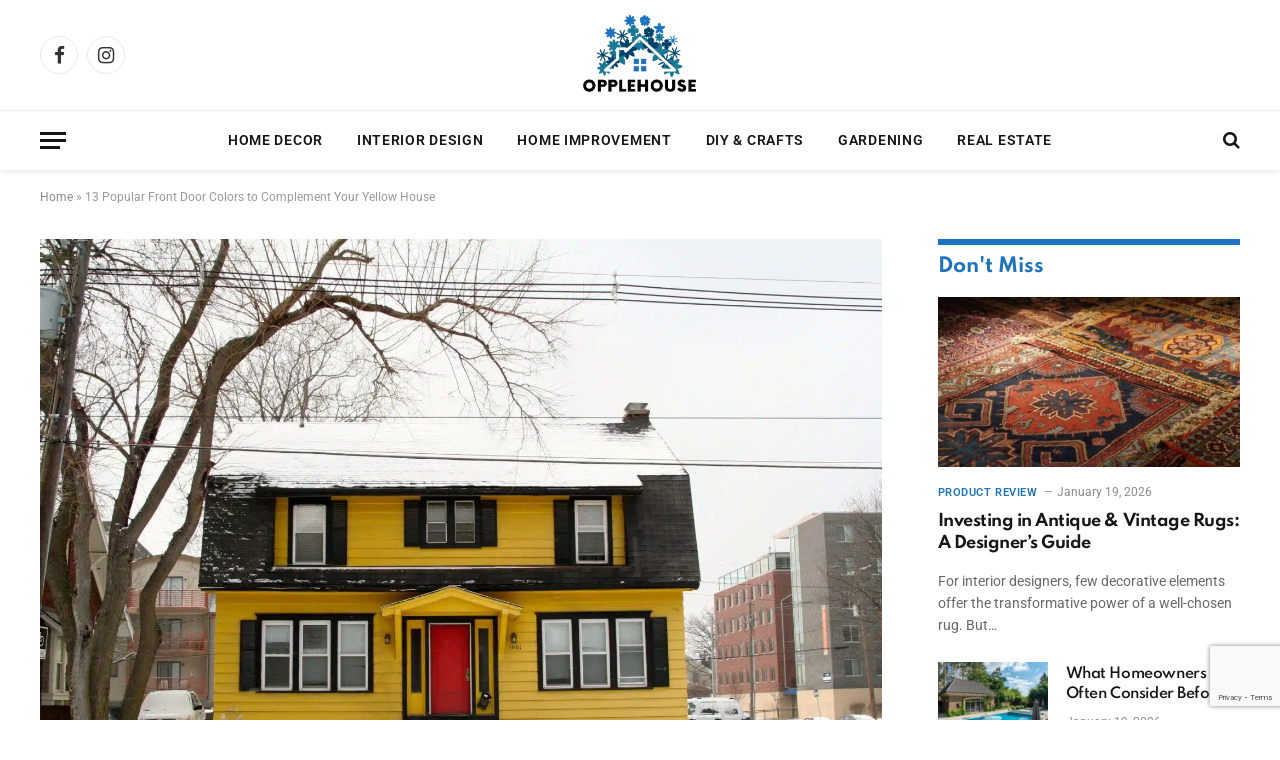

--- FILE ---
content_type: text/html; charset=UTF-8
request_url: https://opplehouse.com/popular-front-door-colors-to-complement-your-yellow-house/
body_size: 21444
content:
<!DOCTYPE html>
<html lang="en-US" class="s-light site-s-light">

<head>

	<meta charset="UTF-8" />
	<meta name="viewport" content="width=device-width, initial-scale=1" />
	<meta name='robots' content='index, follow, max-image-preview:large, max-snippet:-1, max-video-preview:-1' />

	<!-- This site is optimized with the Yoast SEO plugin v26.7 - https://yoast.com/wordpress/plugins/seo/ -->
	<title>13 Popular Front Door Colors to Complement Your Yellow House - Opple House</title><link rel="preload" as="font" href="https://cdn.opplehouse.com/wp-content/themes/smart-mag/css/icons/fonts/ts-icons.woff2?v3.2" type="font/woff2" crossorigin="anonymous" />
	<meta name="description" content="Trending front door colors that can compliment your yellow house. Read the entire article to find out colors that will add that extra factor. " />
	<link rel="canonical" href="https://opplehouse.com/popular-front-door-colors-to-complement-your-yellow-house/" />
	<meta property="og:locale" content="en_US" />
	<meta property="og:type" content="article" />
	<meta property="og:title" content="13 Popular Front Door Colors to Complement Your Yellow House - Opple House" />
	<meta property="og:description" content="Trending front door colors that can compliment your yellow house. Read the entire article to find out colors that will add that extra factor. " />
	<meta property="og:url" content="https://opplehouse.com/popular-front-door-colors-to-complement-your-yellow-house/" />
	<meta property="og:site_name" content="Opple House" />
	<meta property="article:modified_time" content="2025-11-29T08:54:23+00:00" />
	<meta property="og:image" content="https://cdn.opplehouse.com/wp-content/uploads/2023/08/Most-Popular-Front-Door-Colors-For-Yellow-House-.jpg" />
	<meta property="og:image:width" content="1728" />
	<meta property="og:image:height" content="1152" />
	<meta property="og:image:type" content="image/jpeg" />
	<meta name="twitter:card" content="summary_large_image" />
	<meta name="twitter:label1" content="Est. reading time" />
	<meta name="twitter:data1" content="12 minutes" />
	<script type="application/ld+json" class="yoast-schema-graph">{"@context":"https://schema.org","@graph":[{"@type":"WebPage","@id":"https://opplehouse.com/popular-front-door-colors-to-complement-your-yellow-house/","url":"https://opplehouse.com/popular-front-door-colors-to-complement-your-yellow-house/","name":"13 Popular Front Door Colors to Complement Your Yellow House - Opple House","isPartOf":{"@id":"https://opplehouse.com/#website"},"primaryImageOfPage":{"@id":"https://opplehouse.com/popular-front-door-colors-to-complement-your-yellow-house/#primaryimage"},"image":{"@id":"https://opplehouse.com/popular-front-door-colors-to-complement-your-yellow-house/#primaryimage"},"thumbnailUrl":"https://cdn.opplehouse.com/wp-content/uploads/2023/08/Most-Popular-Front-Door-Colors-For-Yellow-House-.jpg","datePublished":"2023-08-17T07:34:57+00:00","dateModified":"2025-11-29T08:54:23+00:00","description":"Trending front door colors that can compliment your yellow house. Read the entire article to find out colors that will add that extra factor. ","breadcrumb":{"@id":"https://opplehouse.com/popular-front-door-colors-to-complement-your-yellow-house/#breadcrumb"},"inLanguage":"en-US","potentialAction":[{"@type":"ReadAction","target":["https://opplehouse.com/popular-front-door-colors-to-complement-your-yellow-house/"]}]},{"@type":"ImageObject","inLanguage":"en-US","@id":"https://opplehouse.com/popular-front-door-colors-to-complement-your-yellow-house/#primaryimage","url":"https://cdn.opplehouse.com/wp-content/uploads/2023/08/Most-Popular-Front-Door-Colors-For-Yellow-House-.jpg","contentUrl":"https://cdn.opplehouse.com/wp-content/uploads/2023/08/Most-Popular-Front-Door-Colors-For-Yellow-House-.jpg","width":1728,"height":1152,"caption":"Most Popular Front Door Colors For Yellow House"},{"@type":"BreadcrumbList","@id":"https://opplehouse.com/popular-front-door-colors-to-complement-your-yellow-house/#breadcrumb","itemListElement":[{"@type":"ListItem","position":1,"name":"Home","item":"https://opplehouse.com/"},{"@type":"ListItem","position":2,"name":"13 Popular Front Door Colors to Complement Your Yellow House"}]},{"@type":"WebSite","@id":"https://opplehouse.com/#website","url":"https://opplehouse.com/","name":"Opple House","description":"Your Home and Auto Companion","potentialAction":[{"@type":"SearchAction","target":{"@type":"EntryPoint","urlTemplate":"https://opplehouse.com/?s={search_term_string}"},"query-input":{"@type":"PropertyValueSpecification","valueRequired":true,"valueName":"search_term_string"}}],"inLanguage":"en-US"}]}</script>
	<!-- / Yoast SEO plugin. -->


<link rel='dns-prefetch' href='//fonts.googleapis.com' />
<link rel="alternate" type="application/rss+xml" title="Opple House &raquo; Feed" href="https://opplehouse.com/feed/" />
<link rel="alternate" type="application/rss+xml" title="Opple House &raquo; Comments Feed" href="https://opplehouse.com/comments/feed/" />
<link rel="alternate" type="application/rss+xml" title="Opple House &raquo; 13 Popular Front Door Colors to Complement Your Yellow House Comments Feed" href="https://opplehouse.com/popular-front-door-colors-to-complement-your-yellow-house/feed/" />
<link rel="alternate" title="oEmbed (JSON)" type="application/json+oembed" href="https://opplehouse.com/wp-json/oembed/1.0/embed?url=https%3A%2F%2Fopplehouse.com%2Fpopular-front-door-colors-to-complement-your-yellow-house%2F" />
<link rel="alternate" title="oEmbed (XML)" type="text/xml+oembed" href="https://opplehouse.com/wp-json/oembed/1.0/embed?url=https%3A%2F%2Fopplehouse.com%2Fpopular-front-door-colors-to-complement-your-yellow-house%2F&#038;format=xml" />
<style id='wp-img-auto-sizes-contain-inline-css' type='text/css'>img:is([sizes=auto i],[sizes^="auto," i]){contain-intrinsic-size:3000px 1500px}</style>

<style id='wp-emoji-styles-inline-css' type='text/css'>img.wp-smiley,img.emoji{display:inline!important;border:none!important;box-shadow:none!important;height:1em!important;width:1em!important;margin:0 0.07em!important;vertical-align:-0.1em!important;background:none!important;padding:0!important}</style>
<link data-optimized="1" rel='stylesheet' id='wp-block-library-css' href='https://cdn.opplehouse.com/wp-content/litespeed/css/db834165c76b35dedfabd37b124f2b66.css?ver=0bfc0' type='text/css' media='all' />
<style id='classic-theme-styles-inline-css' type='text/css'>
/*! This file is auto-generated */
.wp-block-button__link{color:#fff;background-color:#32373c;border-radius:9999px;box-shadow:none;text-decoration:none;padding:calc(.667em + 2px) calc(1.333em + 2px);font-size:1.125em}.wp-block-file__button{background:#32373c;color:#fff;text-decoration:none}</style>
<style id='global-styles-inline-css' type='text/css'>:root{--wp--preset--aspect-ratio--square:1;--wp--preset--aspect-ratio--4-3:4/3;--wp--preset--aspect-ratio--3-4:3/4;--wp--preset--aspect-ratio--3-2:3/2;--wp--preset--aspect-ratio--2-3:2/3;--wp--preset--aspect-ratio--16-9:16/9;--wp--preset--aspect-ratio--9-16:9/16;--wp--preset--color--black:#000000;--wp--preset--color--cyan-bluish-gray:#abb8c3;--wp--preset--color--white:#ffffff;--wp--preset--color--pale-pink:#f78da7;--wp--preset--color--vivid-red:#cf2e2e;--wp--preset--color--luminous-vivid-orange:#ff6900;--wp--preset--color--luminous-vivid-amber:#fcb900;--wp--preset--color--light-green-cyan:#7bdcb5;--wp--preset--color--vivid-green-cyan:#00d084;--wp--preset--color--pale-cyan-blue:#8ed1fc;--wp--preset--color--vivid-cyan-blue:#0693e3;--wp--preset--color--vivid-purple:#9b51e0;--wp--preset--gradient--vivid-cyan-blue-to-vivid-purple:linear-gradient(135deg,rgb(6,147,227) 0%,rgb(155,81,224) 100%);--wp--preset--gradient--light-green-cyan-to-vivid-green-cyan:linear-gradient(135deg,rgb(122,220,180) 0%,rgb(0,208,130) 100%);--wp--preset--gradient--luminous-vivid-amber-to-luminous-vivid-orange:linear-gradient(135deg,rgb(252,185,0) 0%,rgb(255,105,0) 100%);--wp--preset--gradient--luminous-vivid-orange-to-vivid-red:linear-gradient(135deg,rgb(255,105,0) 0%,rgb(207,46,46) 100%);--wp--preset--gradient--very-light-gray-to-cyan-bluish-gray:linear-gradient(135deg,rgb(238,238,238) 0%,rgb(169,184,195) 100%);--wp--preset--gradient--cool-to-warm-spectrum:linear-gradient(135deg,rgb(74,234,220) 0%,rgb(151,120,209) 20%,rgb(207,42,186) 40%,rgb(238,44,130) 60%,rgb(251,105,98) 80%,rgb(254,248,76) 100%);--wp--preset--gradient--blush-light-purple:linear-gradient(135deg,rgb(255,206,236) 0%,rgb(152,150,240) 100%);--wp--preset--gradient--blush-bordeaux:linear-gradient(135deg,rgb(254,205,165) 0%,rgb(254,45,45) 50%,rgb(107,0,62) 100%);--wp--preset--gradient--luminous-dusk:linear-gradient(135deg,rgb(255,203,112) 0%,rgb(199,81,192) 50%,rgb(65,88,208) 100%);--wp--preset--gradient--pale-ocean:linear-gradient(135deg,rgb(255,245,203) 0%,rgb(182,227,212) 50%,rgb(51,167,181) 100%);--wp--preset--gradient--electric-grass:linear-gradient(135deg,rgb(202,248,128) 0%,rgb(113,206,126) 100%);--wp--preset--gradient--midnight:linear-gradient(135deg,rgb(2,3,129) 0%,rgb(40,116,252) 100%);--wp--preset--font-size--small:13px;--wp--preset--font-size--medium:20px;--wp--preset--font-size--large:36px;--wp--preset--font-size--x-large:42px;--wp--preset--spacing--20:0.44rem;--wp--preset--spacing--30:0.67rem;--wp--preset--spacing--40:1rem;--wp--preset--spacing--50:1.5rem;--wp--preset--spacing--60:2.25rem;--wp--preset--spacing--70:3.38rem;--wp--preset--spacing--80:5.06rem;--wp--preset--shadow--natural:6px 6px 9px rgba(0, 0, 0, 0.2);--wp--preset--shadow--deep:12px 12px 50px rgba(0, 0, 0, 0.4);--wp--preset--shadow--sharp:6px 6px 0px rgba(0, 0, 0, 0.2);--wp--preset--shadow--outlined:6px 6px 0px -3px rgb(255, 255, 255), 6px 6px rgb(0, 0, 0);--wp--preset--shadow--crisp:6px 6px 0px rgb(0, 0, 0)}:where(.is-layout-flex){gap:.5em}:where(.is-layout-grid){gap:.5em}body .is-layout-flex{display:flex}.is-layout-flex{flex-wrap:wrap;align-items:center}.is-layout-flex>:is(*,div){margin:0}body .is-layout-grid{display:grid}.is-layout-grid>:is(*,div){margin:0}:where(.wp-block-columns.is-layout-flex){gap:2em}:where(.wp-block-columns.is-layout-grid){gap:2em}:where(.wp-block-post-template.is-layout-flex){gap:1.25em}:where(.wp-block-post-template.is-layout-grid){gap:1.25em}.has-black-color{color:var(--wp--preset--color--black)!important}.has-cyan-bluish-gray-color{color:var(--wp--preset--color--cyan-bluish-gray)!important}.has-white-color{color:var(--wp--preset--color--white)!important}.has-pale-pink-color{color:var(--wp--preset--color--pale-pink)!important}.has-vivid-red-color{color:var(--wp--preset--color--vivid-red)!important}.has-luminous-vivid-orange-color{color:var(--wp--preset--color--luminous-vivid-orange)!important}.has-luminous-vivid-amber-color{color:var(--wp--preset--color--luminous-vivid-amber)!important}.has-light-green-cyan-color{color:var(--wp--preset--color--light-green-cyan)!important}.has-vivid-green-cyan-color{color:var(--wp--preset--color--vivid-green-cyan)!important}.has-pale-cyan-blue-color{color:var(--wp--preset--color--pale-cyan-blue)!important}.has-vivid-cyan-blue-color{color:var(--wp--preset--color--vivid-cyan-blue)!important}.has-vivid-purple-color{color:var(--wp--preset--color--vivid-purple)!important}.has-black-background-color{background-color:var(--wp--preset--color--black)!important}.has-cyan-bluish-gray-background-color{background-color:var(--wp--preset--color--cyan-bluish-gray)!important}.has-white-background-color{background-color:var(--wp--preset--color--white)!important}.has-pale-pink-background-color{background-color:var(--wp--preset--color--pale-pink)!important}.has-vivid-red-background-color{background-color:var(--wp--preset--color--vivid-red)!important}.has-luminous-vivid-orange-background-color{background-color:var(--wp--preset--color--luminous-vivid-orange)!important}.has-luminous-vivid-amber-background-color{background-color:var(--wp--preset--color--luminous-vivid-amber)!important}.has-light-green-cyan-background-color{background-color:var(--wp--preset--color--light-green-cyan)!important}.has-vivid-green-cyan-background-color{background-color:var(--wp--preset--color--vivid-green-cyan)!important}.has-pale-cyan-blue-background-color{background-color:var(--wp--preset--color--pale-cyan-blue)!important}.has-vivid-cyan-blue-background-color{background-color:var(--wp--preset--color--vivid-cyan-blue)!important}.has-vivid-purple-background-color{background-color:var(--wp--preset--color--vivid-purple)!important}.has-black-border-color{border-color:var(--wp--preset--color--black)!important}.has-cyan-bluish-gray-border-color{border-color:var(--wp--preset--color--cyan-bluish-gray)!important}.has-white-border-color{border-color:var(--wp--preset--color--white)!important}.has-pale-pink-border-color{border-color:var(--wp--preset--color--pale-pink)!important}.has-vivid-red-border-color{border-color:var(--wp--preset--color--vivid-red)!important}.has-luminous-vivid-orange-border-color{border-color:var(--wp--preset--color--luminous-vivid-orange)!important}.has-luminous-vivid-amber-border-color{border-color:var(--wp--preset--color--luminous-vivid-amber)!important}.has-light-green-cyan-border-color{border-color:var(--wp--preset--color--light-green-cyan)!important}.has-vivid-green-cyan-border-color{border-color:var(--wp--preset--color--vivid-green-cyan)!important}.has-pale-cyan-blue-border-color{border-color:var(--wp--preset--color--pale-cyan-blue)!important}.has-vivid-cyan-blue-border-color{border-color:var(--wp--preset--color--vivid-cyan-blue)!important}.has-vivid-purple-border-color{border-color:var(--wp--preset--color--vivid-purple)!important}.has-vivid-cyan-blue-to-vivid-purple-gradient-background{background:var(--wp--preset--gradient--vivid-cyan-blue-to-vivid-purple)!important}.has-light-green-cyan-to-vivid-green-cyan-gradient-background{background:var(--wp--preset--gradient--light-green-cyan-to-vivid-green-cyan)!important}.has-luminous-vivid-amber-to-luminous-vivid-orange-gradient-background{background:var(--wp--preset--gradient--luminous-vivid-amber-to-luminous-vivid-orange)!important}.has-luminous-vivid-orange-to-vivid-red-gradient-background{background:var(--wp--preset--gradient--luminous-vivid-orange-to-vivid-red)!important}.has-very-light-gray-to-cyan-bluish-gray-gradient-background{background:var(--wp--preset--gradient--very-light-gray-to-cyan-bluish-gray)!important}.has-cool-to-warm-spectrum-gradient-background{background:var(--wp--preset--gradient--cool-to-warm-spectrum)!important}.has-blush-light-purple-gradient-background{background:var(--wp--preset--gradient--blush-light-purple)!important}.has-blush-bordeaux-gradient-background{background:var(--wp--preset--gradient--blush-bordeaux)!important}.has-luminous-dusk-gradient-background{background:var(--wp--preset--gradient--luminous-dusk)!important}.has-pale-ocean-gradient-background{background:var(--wp--preset--gradient--pale-ocean)!important}.has-electric-grass-gradient-background{background:var(--wp--preset--gradient--electric-grass)!important}.has-midnight-gradient-background{background:var(--wp--preset--gradient--midnight)!important}.has-small-font-size{font-size:var(--wp--preset--font-size--small)!important}.has-medium-font-size{font-size:var(--wp--preset--font-size--medium)!important}.has-large-font-size{font-size:var(--wp--preset--font-size--large)!important}.has-x-large-font-size{font-size:var(--wp--preset--font-size--x-large)!important}:where(.wp-block-post-template.is-layout-flex){gap:1.25em}:where(.wp-block-post-template.is-layout-grid){gap:1.25em}:where(.wp-block-term-template.is-layout-flex){gap:1.25em}:where(.wp-block-term-template.is-layout-grid){gap:1.25em}:where(.wp-block-columns.is-layout-flex){gap:2em}:where(.wp-block-columns.is-layout-grid){gap:2em}:root :where(.wp-block-pullquote){font-size:1.5em;line-height:1.6}</style>
<link data-optimized="1" rel='stylesheet' id='contact-form-7-css' href='https://cdn.opplehouse.com/wp-content/litespeed/css/ddee3661fa6c41354e9127a12f0326a3.css?ver=e2741' type='text/css' media='all' />
<link data-optimized="1" rel='stylesheet' id='smartmag-core-css' href='https://cdn.opplehouse.com/wp-content/litespeed/css/02ee13e0ba2a2c6eb22af54d9aba28e9.css?ver=38f35' type='text/css' media='all' />
<style id='smartmag-core-inline-css' type='text/css'>:root{--c-main:#1e73be;--c-main-rgb:30,115,190;--text-font:"Roboto", system-ui, -apple-system, "Segoe UI", Arial, sans-serif;--body-font:"Roboto", system-ui, -apple-system, "Segoe UI", Arial, sans-serif;--title-font:"Spartan", system-ui, -apple-system, "Segoe UI", Arial, sans-serif;--h-font:"Spartan", system-ui, -apple-system, "Segoe UI", Arial, sans-serif;--sidebar-width:29%;--c-excerpts:#686868;--excerpt-size:14px}.smart-head-main{--c-shadow:rgba(0,0,0,0.07)}.smart-head-main .smart-head-bot{border-top-width:1px;border-top-color:#ededed}.s-dark .smart-head-main .smart-head-bot,.smart-head-main .s-dark.smart-head-bot{border-top-color:#2d2d2d}.navigation-main .menu>li>a{letter-spacing:.05em}.mega-menu .post-title a:hover{color:var(--c-nav-drop-hov)}.smart-head-mobile .smart-head-mid{--head-h:120px}.s-dark .upper-footer{background-color:#140010}.s-dark .lower-footer{background-color:#140010}.post-meta .text-in,.post-meta .post-cat>a{font-size:11px}.post-meta .post-cat>a{font-weight:600}.block-head-f{--space-below:7px;--line-weight:6px;--c-line:var(--c-main);--c-border:#ffffff}.block-head-f .heading{color:var(--c-main)}.load-button{padding-top:14px;padding-bottom:14px;padding-left:14px;padding-right:14px;width:300px;border-radius:50px}.loop-grid-base .post-title{font-size:16px;font-weight:700;line-height:1.4;letter-spacing:-.03em}.loop-list .post-title{font-size:20px;font-weight:700;line-height:1.5;letter-spacing:-.03em}.loop-small .post-title{font-size:14px;font-weight:600;letter-spacing:-.03em}</style>
<link data-optimized="1" rel='stylesheet' id='smartmag-magnific-popup-css' href='https://cdn.opplehouse.com/wp-content/litespeed/css/b4122ea0d4ee671cea056ed83594c118.css?ver=b15d0' type='text/css' media='all' />
<link data-optimized="1" rel='stylesheet' id='smartmag-icons-css' href='https://cdn.opplehouse.com/wp-content/litespeed/css/9db1d2f6d3763f801062043e4c151dcf.css?ver=53233' type='text/css' media='all' />
<link data-optimized="1" rel='stylesheet' id='smartmag-gfonts-custom-css' href='https://cdn.opplehouse.com/wp-content/litespeed/css/98661caf7eaf5e1c92fcf4d3af2ff3cd.css?ver=ff3cd' type='text/css' media='all' />
<script data-optimized="1" type="text/javascript" id="smartmag-lazy-inline-js-after">
/**
 * @copyright ThemeSphere
 * @preserve
 */
var BunyadLazy={};BunyadLazy.load=function(){function a(e,n){var t={};e.dataset.bgset&&e.dataset.sizes?(t.sizes=e.dataset.sizes,t.srcset=e.dataset.bgset):t.src=e.dataset.bgsrc,function(t){var a=t.dataset.ratio;if(0<a){const e=t.parentElement;if(e.classList.contains("media-ratio")){const n=e.style;n.getPropertyValue("--a-ratio")||(n.paddingBottom=100/a+"%")}}}(e);var a,o=document.createElement("img");for(a in o.onload=function(){var t="url('"+(o.currentSrc||o.src)+"')",a=e.style;a.backgroundImage!==t&&requestAnimationFrame(()=>{a.backgroundImage=t,n&&n()}),o.onload=null,o.onerror=null,o=null},o.onerror=o.onload,t)o.setAttribute(a,t[a]);o&&o.complete&&0<o.naturalWidth&&o.onload&&o.onload()}function e(t){t.dataset.loaded||a(t,()=>{document.dispatchEvent(new Event("lazyloaded")),t.dataset.loaded=1})}function n(t){"complete"===document.readyState?t():window.addEventListener("load",t)}return{initEarly:function(){var t,a=()=>{document.querySelectorAll(".img.bg-cover:not(.lazyload)").forEach(e)};"complete"!==document.readyState?(t=setInterval(a,150),n(()=>{a(),clearInterval(t)})):a()},callOnLoad:n,initBgImages:function(t){t&&n(()=>{document.querySelectorAll(".img.bg-cover").forEach(e)})},bgLoad:a}}(),BunyadLazy.load.initEarly()</script>
<script type="text/javascript" src="https://cdn.opplehouse.com/wp-includes/js/jquery/jquery.min.js?ver=3.7.1" id="jquery-core-js"></script>
<script data-optimized="1" type="text/javascript" src="https://cdn.opplehouse.com/wp-content/litespeed/js/13dfc5625abcc16886586f4658aba90c.js?ver=46bfc" id="jquery-migrate-js"></script>
<link rel="https://api.w.org/" href="https://opplehouse.com/wp-json/" /><link rel="alternate" title="JSON" type="application/json" href="https://opplehouse.com/wp-json/wp/v2/pages/5322" /><link rel="EditURI" type="application/rsd+xml" title="RSD" href="https://opplehouse.com/xmlrpc.php?rsd" />
<meta name="generator" content="WordPress 6.9" />
<link rel='shortlink' href='https://opplehouse.com/?p=5322' />

		<script>var BunyadSchemeKey='bunyad-scheme';(()=>{const d=document.documentElement;const c=d.classList;var scheme=localStorage.getItem(BunyadSchemeKey);if(scheme){d.dataset.origClass=c;scheme==='dark'?c.remove('s-light','site-s-light'):c.remove('s-dark','site-s-dark');c.add('site-s-'+scheme,'s-'+scheme)}})()</script>
		<meta name="generator" content="Elementor 3.34.1; features: additional_custom_breakpoints; settings: css_print_method-external, google_font-enabled, font_display-swap">
			<style>.e-con.e-parent:nth-of-type(n+4):not(.e-lazyloaded):not(.e-no-lazyload),.e-con.e-parent:nth-of-type(n+4):not(.e-lazyloaded):not(.e-no-lazyload) *{background-image:none!important}@media screen and (max-height:1024px){.e-con.e-parent:nth-of-type(n+3):not(.e-lazyloaded):not(.e-no-lazyload),.e-con.e-parent:nth-of-type(n+3):not(.e-lazyloaded):not(.e-no-lazyload) *{background-image:none!important}}@media screen and (max-height:640px){.e-con.e-parent:nth-of-type(n+2):not(.e-lazyloaded):not(.e-no-lazyload),.e-con.e-parent:nth-of-type(n+2):not(.e-lazyloaded):not(.e-no-lazyload) *{background-image:none!important}}</style>
			<link rel="icon" href="https://cdn.opplehouse.com/wp-content/uploads/2023/08/cropped-Modern-Green-House-Logo-1-e1691481967826-32x32.png" sizes="32x32" />
<link rel="icon" href="https://cdn.opplehouse.com/wp-content/uploads/2023/08/cropped-Modern-Green-House-Logo-1-e1691481967826-192x192.png" sizes="192x192" />
<link rel="apple-touch-icon" href="https://cdn.opplehouse.com/wp-content/uploads/2023/08/cropped-Modern-Green-House-Logo-1-e1691481967826-180x180.png" />
<meta name="msapplication-TileImage" content="https://cdn.opplehouse.com/wp-content/uploads/2023/08/cropped-Modern-Green-House-Logo-1-e1691481967826-270x270.png" />
		<style type="text/css" id="wp-custom-css">.wpcf7 form{padding:40px 40px!important;box-shadow:rgb(0 0 0 / .35) 0 5px 15px}.wpcf7 p{font-weight:700}.wpcf7 input,textarea,select{border-radius:10px}.wpcf7 input[type=submit]{padding:0 30px}.logo-image img{max-height:90px;width:100%}</style>
		

</head>

<body class="wp-singular page-template-default page page-id-5322 wp-theme-smart-mag right-sidebar has-lb has-lb-sm ts-img-hov-fade layout-normal elementor-default elementor-kit-7">



<div class="main-wrap">

	
<div class="off-canvas-backdrop"></div>
<div class="mobile-menu-container off-canvas" id="off-canvas">

	<div class="off-canvas-head">
		<a href="#" class="close">
			<span class="visuallyhidden">Close Menu</span>
			<i class="tsi tsi-times"></i>
		</a>

		<div class="ts-logo">
					</div>
	</div>

	<div class="off-canvas-content">

					<ul class="mobile-menu"></ul>
		
					<div class="off-canvas-widgets">
				
		<div id="smartmag-block-posts-small-2" class="widget ts-block-widget smartmag-widget-posts-small">		
		<div class="block">
					<section class="block-wrap block-posts-small block-sc mb-none" data-id="1">

			<div class="widget-title block-head block-head-ac block-head-b"><h5 class="heading">What's Hot</h5></div>	
			<div class="block-content">
				
	<div class="loop loop-small loop-small-a loop-sep loop-small-sep grid grid-1 md:grid-1 sm:grid-1 xs:grid-1">

					
<article class="l-post small-post small-a-post m-pos-left">

	
			<div class="media">

		
			<a href="https://opplehouse.com/investing-in-antique-vintage-rugs-a-designers-guide/" class="image-link media-ratio ar-bunyad-thumb" title="Investing in Antique &#038; Vintage Rugs: A Designer&#8217;s Guide"><span data-bgsrc="https://cdn.opplehouse.com/wp-content/uploads/2026/01/pexels-tahir-33299495-300x200.jpg" class="img bg-cover wp-post-image attachment-medium size-medium lazyload" data-bgset="https://cdn.opplehouse.com/wp-content/uploads/2026/01/pexels-tahir-33299495-300x200.jpg 300w, https://cdn.opplehouse.com/wp-content/uploads/2026/01/pexels-tahir-33299495-1024x683.jpg 1024w, https://cdn.opplehouse.com/wp-content/uploads/2026/01/pexels-tahir-33299495-768x512.jpg 768w, https://cdn.opplehouse.com/wp-content/uploads/2026/01/pexels-tahir-33299495-1536x1024.jpg 1536w, https://cdn.opplehouse.com/wp-content/uploads/2026/01/pexels-tahir-33299495-150x100.jpg 150w, https://cdn.opplehouse.com/wp-content/uploads/2026/01/pexels-tahir-33299495-450x300.jpg 450w, https://cdn.opplehouse.com/wp-content/uploads/2026/01/pexels-tahir-33299495-1200x800.jpg 1200w, https://cdn.opplehouse.com/wp-content/uploads/2026/01/pexels-tahir-33299495.jpg 1920w" data-sizes="(max-width: 110px) 100vw, 110px" role="img" aria-label="Vintage Rugs"></span></a>			
			
			
			
		
		</div>
	

	
		<div class="content">

			<div class="post-meta post-meta-a post-meta-left has-below"><h4 class="is-title post-title"><a href="https://opplehouse.com/investing-in-antique-vintage-rugs-a-designers-guide/">Investing in Antique &#038; Vintage Rugs: A Designer&#8217;s Guide</a></h4><div class="post-meta-items meta-below"><span class="meta-item date"><span class="date-link"><time class="post-date" datetime="2026-01-19T17:25:28+05:30">January 19, 2026</time></span></span></div></div>			
			
			
		</div>

	
</article>	
					
<article class="l-post small-post small-a-post m-pos-left">

	
			<div class="media">

		
			<a href="https://opplehouse.com/what-homeowners-often-consider-before-planning-outdoor-improvements/" class="image-link media-ratio ar-bunyad-thumb" title="What Homeowners Often Consider Before Planning Outdoor Improvements"><span data-bgsrc="https://cdn.opplehouse.com/wp-content/uploads/2026/01/word-image-48934-1-300x200.jpeg" class="img bg-cover wp-post-image attachment-medium size-medium lazyload" data-bgset="https://cdn.opplehouse.com/wp-content/uploads/2026/01/word-image-48934-1-300x200.jpeg 300w, https://cdn.opplehouse.com/wp-content/uploads/2026/01/word-image-48934-1-1024x684.jpeg 1024w, https://cdn.opplehouse.com/wp-content/uploads/2026/01/word-image-48934-1-768x513.jpeg 768w, https://cdn.opplehouse.com/wp-content/uploads/2026/01/word-image-48934-1-1536x1026.jpeg 1536w, https://cdn.opplehouse.com/wp-content/uploads/2026/01/word-image-48934-1-150x100.jpeg 150w, https://cdn.opplehouse.com/wp-content/uploads/2026/01/word-image-48934-1-450x301.jpeg 450w, https://cdn.opplehouse.com/wp-content/uploads/2026/01/word-image-48934-1-1200x802.jpeg 1200w, https://cdn.opplehouse.com/wp-content/uploads/2026/01/word-image-48934-1.jpeg 2048w" data-sizes="(max-width: 110px) 100vw, 110px" role="img" aria-label="What Homeowners Often Consider Before Planning Outdoor Improvements"></span></a>			
			
			
			
		
		</div>
	

	
		<div class="content">

			<div class="post-meta post-meta-a post-meta-left has-below"><h4 class="is-title post-title"><a href="https://opplehouse.com/what-homeowners-often-consider-before-planning-outdoor-improvements/">What Homeowners Often Consider Before Planning Outdoor Improvements</a></h4><div class="post-meta-items meta-below"><span class="meta-item date"><span class="date-link"><time class="post-date" datetime="2026-01-19T17:21:00+05:30">January 19, 2026</time></span></span></div></div>			
			
			
		</div>

	
</article>	
					
<article class="l-post small-post small-a-post m-pos-left">

	
			<div class="media">

		
			<a href="https://opplehouse.com/early-signs-of-roof-problems/" class="image-link media-ratio ar-bunyad-thumb" title="Early Signs of Roof Problems"><span data-bgsrc="https://cdn.opplehouse.com/wp-content/uploads/2026/01/word-image-48930-1-300x200.png" class="img bg-cover wp-post-image attachment-medium size-medium lazyload" data-bgset="https://cdn.opplehouse.com/wp-content/uploads/2026/01/word-image-48930-1-300x200.png 300w, https://cdn.opplehouse.com/wp-content/uploads/2026/01/word-image-48930-1-1024x683.png 1024w, https://cdn.opplehouse.com/wp-content/uploads/2026/01/word-image-48930-1-768x512.png 768w, https://cdn.opplehouse.com/wp-content/uploads/2026/01/word-image-48930-1-150x100.png 150w, https://cdn.opplehouse.com/wp-content/uploads/2026/01/word-image-48930-1-450x300.png 450w, https://cdn.opplehouse.com/wp-content/uploads/2026/01/word-image-48930-1.png 1170w" data-sizes="(max-width: 110px) 100vw, 110px" role="img" aria-label="Early Signs of Roof Problems"></span></a>			
			
			
			
		
		</div>
	

	
		<div class="content">

			<div class="post-meta post-meta-a post-meta-left has-below"><h4 class="is-title post-title"><a href="https://opplehouse.com/early-signs-of-roof-problems/">Early Signs of Roof Problems</a></h4><div class="post-meta-items meta-below"><span class="meta-item date"><span class="date-link"><time class="post-date" datetime="2026-01-19T17:13:52+05:30">January 19, 2026</time></span></span></div></div>			
			
			
		</div>

	
</article>	
					
<article class="l-post small-post small-a-post m-pos-left">

	
			<div class="media">

		
			<a href="https://opplehouse.com/how-do-luxury-pergolas-elevate-outdoor-living-spaces/" class="image-link media-ratio ar-bunyad-thumb" title="How Do Luxury Pergolas Elevate Outdoor Living Spaces?"><span data-bgsrc="https://cdn.opplehouse.com/wp-content/uploads/2026/01/pexels-jonathanborba-5563471-300x200.jpg" class="img bg-cover wp-post-image attachment-medium size-medium lazyload" data-bgset="https://cdn.opplehouse.com/wp-content/uploads/2026/01/pexels-jonathanborba-5563471-300x200.jpg 300w, https://cdn.opplehouse.com/wp-content/uploads/2026/01/pexels-jonathanborba-5563471-1024x683.jpg 1024w, https://cdn.opplehouse.com/wp-content/uploads/2026/01/pexels-jonathanborba-5563471-768x512.jpg 768w, https://cdn.opplehouse.com/wp-content/uploads/2026/01/pexels-jonathanborba-5563471-1536x1024.jpg 1536w, https://cdn.opplehouse.com/wp-content/uploads/2026/01/pexels-jonathanborba-5563471-150x100.jpg 150w, https://cdn.opplehouse.com/wp-content/uploads/2026/01/pexels-jonathanborba-5563471-450x300.jpg 450w, https://cdn.opplehouse.com/wp-content/uploads/2026/01/pexels-jonathanborba-5563471-1200x800.jpg 1200w, https://cdn.opplehouse.com/wp-content/uploads/2026/01/pexels-jonathanborba-5563471.jpg 1920w" data-sizes="(max-width: 110px) 100vw, 110px" role="img" aria-label="Pergolas"></span></a>			
			
			
			
		
		</div>
	

	
		<div class="content">

			<div class="post-meta post-meta-a post-meta-left has-below"><h4 class="is-title post-title"><a href="https://opplehouse.com/how-do-luxury-pergolas-elevate-outdoor-living-spaces/">How Do Luxury Pergolas Elevate Outdoor Living Spaces?</a></h4><div class="post-meta-items meta-below"><span class="meta-item date"><span class="date-link"><time class="post-date" datetime="2026-01-19T16:12:11+05:30">January 19, 2026</time></span></span></div></div>			
			
			
		</div>

	
</article>	
					
<article class="l-post small-post small-a-post m-pos-left">

	
			<div class="media">

		
			<a href="https://opplehouse.com/the-right-order-to-replace-windows-doors-siding-and-roofing/" class="image-link media-ratio ar-bunyad-thumb" title="The Right Order to Replace Windows, Doors, Siding, and Roofing"><span data-bgsrc="https://cdn.opplehouse.com/wp-content/uploads/2026/01/word-image-48920-1-300x199.png" class="img bg-cover wp-post-image attachment-medium size-medium lazyload" data-bgset="https://cdn.opplehouse.com/wp-content/uploads/2026/01/word-image-48920-1-300x199.png 300w, https://cdn.opplehouse.com/wp-content/uploads/2026/01/word-image-48920-1-1024x680.png 1024w, https://cdn.opplehouse.com/wp-content/uploads/2026/01/word-image-48920-1-768x510.png 768w, https://cdn.opplehouse.com/wp-content/uploads/2026/01/word-image-48920-1-150x100.png 150w, https://cdn.opplehouse.com/wp-content/uploads/2026/01/word-image-48920-1-450x299.png 450w, https://cdn.opplehouse.com/wp-content/uploads/2026/01/word-image-48920-1-1200x797.png 1200w, https://cdn.opplehouse.com/wp-content/uploads/2026/01/word-image-48920-1.png 1493w" data-sizes="(max-width: 110px) 100vw, 110px" role="img" aria-label="Learn the optimal order to replace windows, doors, siding, and roofing to save time, money, and avoid damage to your home."></span></a>			
			
			
			
		
		</div>
	

	
		<div class="content">

			<div class="post-meta post-meta-a post-meta-left has-below"><h4 class="is-title post-title"><a href="https://opplehouse.com/the-right-order-to-replace-windows-doors-siding-and-roofing/">The Right Order to Replace Windows, Doors, Siding, and Roofing</a></h4><div class="post-meta-items meta-below"><span class="meta-item date"><span class="date-link"><time class="post-date" datetime="2026-01-17T17:34:38+05:30">January 17, 2026</time></span></span></div></div>			
			
			
		</div>

	
</article>	
					
<article class="l-post small-post small-a-post m-pos-left">

	
			<div class="media">

		
			<a href="https://opplehouse.com/how-to-design-your-perfect-kitchen-with-custom-cabinetry/" class="image-link media-ratio ar-bunyad-thumb" title="How to Design Your Perfect Kitchen with Custom Cabinetry"><span data-bgsrc="https://cdn.opplehouse.com/wp-content/uploads/2026/01/word-image-48917-1-300x207.png" class="img bg-cover wp-post-image attachment-medium size-medium lazyload" data-bgset="https://cdn.opplehouse.com/wp-content/uploads/2026/01/word-image-48917-1-300x207.png 300w, https://cdn.opplehouse.com/wp-content/uploads/2026/01/word-image-48917-1-1024x707.png 1024w, https://cdn.opplehouse.com/wp-content/uploads/2026/01/word-image-48917-1-768x530.png 768w, https://cdn.opplehouse.com/wp-content/uploads/2026/01/word-image-48917-1-150x104.png 150w, https://cdn.opplehouse.com/wp-content/uploads/2026/01/word-image-48917-1-450x311.png 450w, https://cdn.opplehouse.com/wp-content/uploads/2026/01/word-image-48917-1.png 1194w" data-sizes="(max-width: 110px) 100vw, 110px" role="img" aria-label="A perfect kitchen"></span></a>			
			
			
			
		
		</div>
	

	
		<div class="content">

			<div class="post-meta post-meta-a post-meta-left has-below"><h4 class="is-title post-title"><a href="https://opplehouse.com/how-to-design-your-perfect-kitchen-with-custom-cabinetry/">How to Design Your Perfect Kitchen with Custom Cabinetry</a></h4><div class="post-meta-items meta-below"><span class="meta-item date"><span class="date-link"><time class="post-date" datetime="2026-01-17T17:31:53+05:30">January 17, 2026</time></span></span></div></div>			
			
			
		</div>

	
</article>	
		
	</div>

					</div>

		</section>
				</div>

		</div>			</div>
		
		
		<div class="spc-social-block spc-social spc-social-b smart-head-social">
		
			
				<a href="https://www.facebook.com/opplehouse/" class="link service s-facebook" target="_blank" rel="nofollow noopener">
					<i class="icon tsi tsi-facebook"></i>					<span class="visuallyhidden">Facebook</span>
				</a>
									
			
				<a href="https://www.instagram.com/opplehousedotcom" class="link service s-instagram" target="_blank" rel="nofollow noopener">
					<i class="icon tsi tsi-instagram"></i>					<span class="visuallyhidden">Instagram</span>
				</a>
									
			
		</div>

		
	</div>

</div>
<div class="smart-head smart-head-b smart-head-main" id="smart-head">
	
	<div class="smart-head-row smart-head-mid smart-head-row-3 is-light smart-head-row-full">

		<div class="inner wrap">

							
				<div class="items items-left ">
				
		<div class="spc-social-block spc-social spc-social-b smart-head-social">
		
			
				<a href="https://www.facebook.com/opplehouse/" class="link service s-facebook" target="_blank" rel="nofollow noopener">
					<i class="icon tsi tsi-facebook"></i>					<span class="visuallyhidden">Facebook</span>
				</a>
									
			
				<a href="https://www.instagram.com/opplehousedotcom" class="link service s-instagram" target="_blank" rel="nofollow noopener">
					<i class="icon tsi tsi-instagram"></i>					<span class="visuallyhidden">Instagram</span>
				</a>
									
			
		</div>

						</div>

							
				<div class="items items-center ">
					<a href="https://opplehouse.com/" title="Opple House" rel="home" class="logo-link ts-logo logo-is-image">
		<span>
			
				
					<img data-lazyloaded="1" data-placeholder-resp="461x310" src="[data-uri]" fetchpriority="high" data-src="https://opplehouse.com/wp-content/uploads/2023/10/OppleHouse-Black-Logo.png.webp" class="logo-image" alt="Opple House" width="461" height="310"/><noscript><img fetchpriority="high" src="https://opplehouse.com/wp-content/uploads/2023/10/OppleHouse-Black-Logo.png.webp" class="logo-image" alt="Opple House" width="461" height="310"/></noscript>
									 
					</span>
	</a>				</div>

							
				<div class="items items-right empty">
								</div>

						
		</div>
	</div>

	
	<div class="smart-head-row smart-head-bot smart-head-row-3 is-light has-center-nav smart-head-row-full">

		<div class="inner wrap">

							
				<div class="items items-left ">
				
<button class="offcanvas-toggle has-icon" type="button" aria-label="Menu">
	<span class="hamburger-icon hamburger-icon-a">
		<span class="inner"></span>
	</span>
</button>				</div>

							
				<div class="items items-center ">
					<div class="nav-wrap">
		<nav class="navigation navigation-main nav-hov-a">
			<ul id="menu-main-menu" class="menu"><li id="menu-item-6243" class="menu-item menu-item-type-taxonomy menu-item-object-category menu-cat-49 menu-item-6243"><a href="https://opplehouse.com/category/home-decor/">Home Decor</a></li>
<li id="menu-item-6245" class="menu-item menu-item-type-taxonomy menu-item-object-category menu-cat-25 menu-item-6245"><a href="https://opplehouse.com/category/interior-design/">Interior Design</a></li>
<li id="menu-item-6246" class="menu-item menu-item-type-taxonomy menu-item-object-category menu-cat-64 menu-item-6246"><a href="https://opplehouse.com/category/home-improvement/">Home Improvement</a></li>
<li id="menu-item-6247" class="menu-item menu-item-type-taxonomy menu-item-object-category menu-cat-100 menu-item-6247"><a href="https://opplehouse.com/category/diy-crafts/">DIY &amp; Crafts</a></li>
<li id="menu-item-11790" class="menu-item menu-item-type-taxonomy menu-item-object-category menu-cat-110 menu-item-11790"><a href="https://opplehouse.com/category/gardening/">Gardening</a></li>
<li id="menu-item-11792" class="menu-item menu-item-type-taxonomy menu-item-object-category menu-cat-107 menu-item-11792"><a href="https://opplehouse.com/category/real-estate/">Real Estate</a></li>
</ul>		</nav>
	</div>
				</div>

							
				<div class="items items-right ">
				

	<a href="#" class="search-icon has-icon-only is-icon" title="Search">
		<i class="tsi tsi-search"></i>
	</a>

				</div>

						
		</div>
	</div>

	</div>
<div class="smart-head smart-head-a smart-head-mobile" id="smart-head-mobile" data-sticky="mid" data-sticky-type="smart" data-sticky-full>
	
	<div class="smart-head-row smart-head-mid smart-head-row-3 is-light smart-head-row-full">

		<div class="inner wrap">

							
				<div class="items items-left ">
				
<button class="offcanvas-toggle has-icon" type="button" aria-label="Menu">
	<span class="hamburger-icon hamburger-icon-a">
		<span class="inner"></span>
	</span>
</button>				</div>

							
				<div class="items items-center ">
					<a href="https://opplehouse.com/" title="Opple House" rel="home" class="logo-link ts-logo logo-is-image">
		<span>
			
				
					<img data-lazyloaded="1" data-placeholder-resp="461x310" src="[data-uri]" fetchpriority="high" data-src="https://opplehouse.com/wp-content/uploads/2023/10/OppleHouse-Black-Logo.png.webp" class="logo-image" alt="Opple House" width="461" height="310"/><noscript><img fetchpriority="high" src="https://opplehouse.com/wp-content/uploads/2023/10/OppleHouse-Black-Logo.png.webp" class="logo-image" alt="Opple House" width="461" height="310"/></noscript>
									 
					</span>
	</a>				</div>

							
				<div class="items items-right ">
				

	<a href="#" class="search-icon has-icon-only is-icon" title="Search">
		<i class="tsi tsi-search"></i>
	</a>

				</div>

						
		</div>
	</div>

	</div>
<nav class="breadcrumbs is-full-width breadcrumbs-a" id="breadcrumb"><div class="inner ts-contain "><span><span><a href="https://opplehouse.com/">Home</a></span> » <span class="breadcrumb_last" aria-current="page">13 Popular Front Door Colors to Complement Your Yellow House</span></span></div></nav>
<div class="main ts-contain cf right-sidebar">
			<div class="ts-row">
			<div class="col-8 main-content">
				
				
				<div id="post-5322" class="post-5322 page type-page status-publish has-post-thumbnail">

								
					<header class="post-header">				

											<div class="featured">
							<a href="https://cdn.opplehouse.com/wp-content/uploads/2023/08/Most-Popular-Front-Door-Colors-For-Yellow-House-.jpg" title="13 Popular Front Door Colors to Complement Your Yellow House">
							
															
								<img width="1728" height="1152" src="[data-uri]" class="attachment-bunyad-main size-bunyad-main lazyload wp-post-image" alt="Most Popular Front Door Colors For Yellow House" title="13 Popular Front Door Colors to Complement Your Yellow House" decoding="async" sizes="(max-width: 1728px) 100vw, 1728px" data-srcset="https://cdn.opplehouse.com/wp-content/uploads/2023/08/Most-Popular-Front-Door-Colors-For-Yellow-House-.jpg.webp 1728w, https://cdn.opplehouse.com/wp-content/uploads/2023/08/Most-Popular-Front-Door-Colors-For-Yellow-House--300x200.jpg.webp 300w, https://cdn.opplehouse.com/wp-content/uploads/2023/08/Most-Popular-Front-Door-Colors-For-Yellow-House--1024x683.jpg.webp 1024w, https://cdn.opplehouse.com/wp-content/uploads/2023/08/Most-Popular-Front-Door-Colors-For-Yellow-House--768x512.jpg.webp 768w, https://cdn.opplehouse.com/wp-content/uploads/2023/08/Most-Popular-Front-Door-Colors-For-Yellow-House--1536x1024.jpg.webp 1536w, https://cdn.opplehouse.com/wp-content/uploads/2023/08/Most-Popular-Front-Door-Colors-For-Yellow-House--150x100.jpg.webp 150w, https://cdn.opplehouse.com/wp-content/uploads/2023/08/Most-Popular-Front-Door-Colors-For-Yellow-House--450x300.jpg.webp 450w, https://cdn.opplehouse.com/wp-content/uploads/2023/08/Most-Popular-Front-Door-Colors-For-Yellow-House--1200x800.jpg.webp 1200w" data-src="https://cdn.opplehouse.com/wp-content/uploads/2023/08/Most-Popular-Front-Door-Colors-For-Yellow-House-.jpg.webp" />								
														
							</a>
						</div>
										
						<h1 class="main-heading the-page-heading entry-title">
							13 Popular Front Door Colors to Complement Your Yellow House						</h1>
					</header><!-- .post-header -->
					
							
					<div class="post-content page-content entry-content">				
						<p>Are you one of those people who love yellow houses and have painted their dream house yellow? If yes, then this article is just right for you. Yellow is a color full of positive energy. The color also represents enthusiasm and success. Now that you have painted your house yellow. Let&#8217;s find out the most popular front door color that will add another layer of aesthetic to your house.</p>
<p>Yellow can actually go with a lot of colors, but there are certain colors that just stand out and grabs the attention of the person passing by. So, be classic and royal and try this paint combination for your yellow house.</p>
<h2>1. <a href="https://www.amazon.com/dp/B000LNSKZI/?tag=opplehouse-20">Navy Blue</a> Rust-Oleum)</h2>
<p><img data-lazyloaded="1" data-placeholder-resp="600x400" src="[data-uri]" decoding="async" data-src="https://cdn.opplehouse.com/wp-content/uploads/2023/08/Navy-Blue-Rust-Oleum-.jpg.webp" alt="Navy Blue (Rust-Oleum)" width="600" height="400" class="aligncenter size-full wp-image-5334" data-srcset="https://cdn.opplehouse.com/wp-content/uploads/2023/08/Navy-Blue-Rust-Oleum--300x199.jpg.webp 300w, https://cdn.opplehouse.com/wp-content/uploads/2023/08/Navy-Blue-Rust-Oleum--150x99.jpg.webp 150w" data-sizes="(max-width: 600px) 100vw, 600px" /><noscript><img  decoding="async"  src="https://cdn.opplehouse.com/wp-content/uploads/2023/08/Navy-Blue-Rust-Oleum-.jpg.webp"  alt="Navy Blue (Rust-Oleum)" width="600" height="400" class="aligncenter size-full wp-image-5334" srcset="https://cdn.opplehouse.com/wp-content/uploads/2023/08/Navy-Blue-Rust-Oleum--300x199.jpg.webp 300w, https://cdn.opplehouse.com/wp-content/uploads/2023/08/Navy-Blue-Rust-Oleum--150x99.jpg.webp 150w" sizes="(max-width: 600px) 100vw, 600px" /></noscript></p>
<p>The mighty navy blue is the top color choice for your yellow house. The color implies trust and stability, which is the perfect combination for your yellow house. The color will give your house a contemporary, natural vibe.</p>
<p>The navy blue hues will compliment your yellow house. It will add a sense of depth and peace to your house. The dark color will stand out in front of yellow and will make your door more attractive and welcoming to guests. Also, you can never go wrong with this combination. The color makes your house stand out in the most classic way.</p>
<h2>2. <a href="https://www.amazon.com/dp/B01MXV5B29/?tag=opplehouse-20">White </a>KILZ TRIBUTE)</h2>
<p><img data-lazyloaded="1" data-placeholder-resp="600x400" src="[data-uri]" loading="lazy" decoding="async" data-src="https://cdn.opplehouse.com/wp-content/uploads/2023/08/White-KILZ-TRIBUTE-.jpg.webp" alt="White (KILZ TRIBUTE)" width="600" height="400" class="aligncenter size-full wp-image-5330" /><noscript><img  loading="lazy" decoding="async"  src="https://cdn.opplehouse.com/wp-content/uploads/2023/08/White-KILZ-TRIBUTE-.jpg.webp"  alt="White (KILZ TRIBUTE)" width="600" height="400" class="aligncenter size-full wp-image-5330" /></noscript></p>
<p>If you are the kind of person who likes to have a color blend into each other rather than complimenting, then white is the color for the door in your yellow house. The color implies peace, harmony, and happiness.</p>
<p>The color gives you a classic look and crisp appearance. It provides a subtle contrast to your exterior. White also does not grab attention quickly, so if you want your house to be subtle and do not want to gain too much attention, then this color is for you.</p>
<h2>3. <a href="https://www.amazon.com/dp/B07952GM4D/?tag=opplehouse-20">The Ever Classic Black</a>(THE ONE)</h2>
<p><img data-lazyloaded="1" data-placeholder-resp="600x400" src="[data-uri]" loading="lazy" decoding="async" data-src="https://cdn.opplehouse.com/wp-content/uploads/2023/08/The-Ever-Classic-Black-THE-ONE-.jpeg.webp" alt="The Ever Classic Black (THE ONE)" width="600" height="400" class="aligncenter size-full wp-image-5332" data-srcset="https://cdn.opplehouse.com/wp-content/uploads/2023/08/The-Ever-Classic-Black-THE-ONE-.jpeg.webp 1000w, https://cdn.opplehouse.com/wp-content/uploads/2023/08/The-Ever-Classic-Black-THE-ONE--300x200.jpeg.webp 300w, https://cdn.opplehouse.com/wp-content/uploads/2023/08/The-Ever-Classic-Black-THE-ONE--768x512.jpeg.webp 768w, https://cdn.opplehouse.com/wp-content/uploads/2023/08/The-Ever-Classic-Black-THE-ONE--150x100.jpeg.webp 150w, https://cdn.opplehouse.com/wp-content/uploads/2023/08/The-Ever-Classic-Black-THE-ONE--450x300.jpeg.webp 450w" data-sizes="(max-width: 600px) 100vw, 600px" /><noscript><img  loading="lazy" decoding="async"  src="https://cdn.opplehouse.com/wp-content/uploads/2023/08/The-Ever-Classic-Black-THE-ONE-.jpeg.webp"  alt="The Ever Classic Black (THE ONE)" width="600" height="400" class="aligncenter size-full wp-image-5332" srcset="https://cdn.opplehouse.com/wp-content/uploads/2023/08/The-Ever-Classic-Black-THE-ONE-.jpeg.webp 1000w, https://cdn.opplehouse.com/wp-content/uploads/2023/08/The-Ever-Classic-Black-THE-ONE--300x200.jpeg.webp 300w, https://cdn.opplehouse.com/wp-content/uploads/2023/08/The-Ever-Classic-Black-THE-ONE--768x512.jpeg.webp 768w, https://cdn.opplehouse.com/wp-content/uploads/2023/08/The-Ever-Classic-Black-THE-ONE--150x100.jpeg.webp 150w, https://cdn.opplehouse.com/wp-content/uploads/2023/08/The-Ever-Classic-Black-THE-ONE--450x300.jpeg.webp 450w" sizes="(max-width: 600px) 100vw, 600px" /></noscript></p>
<p>Black is one of those colors that you can never go wrong with. It is timeless, elegant, classic, and beautiful. It will give your front color a timeless vibe. With yellow as the background, the black color will give your house a timeless, elegant look.</p>
<p>The striking contradiction between dark black and subtle yellow will add charm to your exterior. The yellow house will become everyone’s favorite once you paint your front door black. It will be everyone&#8217;s go-to picture background because that combination is aesthetic. It would be the perfect place to click pictures and make memories with people around you.</p>
<h2>4. <a href="https://www.amazon.com/dp/B00YSK43AG/?tag=opplehouse-20">Sage Green </a>Rust-Oleum)</h2>
<p><img data-lazyloaded="1" data-placeholder-resp="600x400" src="[data-uri]" loading="lazy" decoding="async" data-src="https://cdn.opplehouse.com/wp-content/uploads/2023/08/Sage-Green-Rust-Oleum-.jpg.webp" alt="Sage Green (Rust-Oleum)" width="600" height="400" class="aligncenter size-full wp-image-5331" /><noscript><img  loading="lazy" decoding="async"  src="https://cdn.opplehouse.com/wp-content/uploads/2023/08/Sage-Green-Rust-Oleum-.jpg.webp"  alt="Sage Green (Rust-Oleum)" width="600" height="400" class="aligncenter size-full wp-image-5331" /></noscript></p>
<p>If you are looking to give your exterior some natural vibe, then this sage green would be the perfect color for your yellow house.</p>
<p>The color will give your home a natural, earthy vibe. Opting for this color will give your place a soothing, peaceful look. The color added to the yellow house will give calmness and serenity to your house. If you are looking for a house that invites calmness, nature, environment, etc., then this is for you. The color will reflect your personality and makes you feel more calm once you see that door from far away.</p>
<h2>5.<a href="https://www.amazon.com/dp/B01MXV5B29/?tag=opplehouse-20"> Gray </a>(KILZ TRIBUTE)</h2>
<p><img data-lazyloaded="1" data-placeholder-resp="600x400" src="[data-uri]" loading="lazy" decoding="async" data-src="https://cdn.opplehouse.com/wp-content/uploads/2023/08/Gray-KILZ-TRIBUTE-.jpg.webp" alt="Gray (KILZ TRIBUTE)" width="600" height="400" class="aligncenter size-full wp-image-5323" /><noscript><img  loading="lazy" decoding="async"  src="https://cdn.opplehouse.com/wp-content/uploads/2023/08/Gray-KILZ-TRIBUTE-.jpg.webp"  alt="Gray (KILZ TRIBUTE)" width="600" height="400" class="aligncenter size-full wp-image-5323" /></noscript></p>
<p>If black is too much and white is too subtle, then gray is your best friend. It is a versatile color that goes with a spectrum of shades that includes yellow. You can paint your door gray, and it will add to your yellow house. This color will give your house a soft neutral vibe. This color will add a touch of sophistication to your house. This will create an inviting and wholesome house for you and your loved ones.</p>
<h2>6. <a href="https://www.amazon.com/dp/B00YSK2MVI/?tag=opplehouse-20">Charcoal </a>Rust-Oleum)</h2>
<p><img data-lazyloaded="1" data-placeholder-resp="600x400" src="[data-uri]" loading="lazy" decoding="async" data-src="https://cdn.opplehouse.com/wp-content/uploads/2023/08/Charcoal-Rust-Oleum-.jpg.webp" alt="Charcoal (Rust-Oleum)" width="600" height="400" class="aligncenter size-full wp-image-5328" data-srcset="https://cdn.opplehouse.com/wp-content/uploads/2023/08/Charcoal-Rust-Oleum-.jpg.webp 849w, https://cdn.opplehouse.com/wp-content/uploads/2023/08/Charcoal-Rust-Oleum--300x200.jpg.webp 300w, https://cdn.opplehouse.com/wp-content/uploads/2023/08/Charcoal-Rust-Oleum--768x511.jpg.webp 768w, https://cdn.opplehouse.com/wp-content/uploads/2023/08/Charcoal-Rust-Oleum--150x100.jpg.webp 150w, https://cdn.opplehouse.com/wp-content/uploads/2023/08/Charcoal-Rust-Oleum--450x299.jpg.webp 450w" data-sizes="(max-width: 600px) 100vw, 600px" /><noscript><img  loading="lazy" decoding="async"  src="https://cdn.opplehouse.com/wp-content/uploads/2023/08/Charcoal-Rust-Oleum-.jpg.webp"  alt="Charcoal (Rust-Oleum)" width="600" height="400" class="aligncenter size-full wp-image-5328" srcset="https://cdn.opplehouse.com/wp-content/uploads/2023/08/Charcoal-Rust-Oleum-.jpg.webp 849w, https://cdn.opplehouse.com/wp-content/uploads/2023/08/Charcoal-Rust-Oleum--300x200.jpg.webp 300w, https://cdn.opplehouse.com/wp-content/uploads/2023/08/Charcoal-Rust-Oleum--768x511.jpg.webp 768w, https://cdn.opplehouse.com/wp-content/uploads/2023/08/Charcoal-Rust-Oleum--150x100.jpg.webp 150w, https://cdn.opplehouse.com/wp-content/uploads/2023/08/Charcoal-Rust-Oleum--450x299.jpg.webp 450w" sizes="(max-width: 600px) 100vw, 600px" /></noscript></p>
<p>If you prefer a darker tone, charcoal is an excellent option. This deep, rich color provides an elegant and modern look, creating a dramatic contrast against the yellow exterior.</p>
<p>The color is known for its depth and will help you give a dramatic look to your house. It will also act as a conversation breaker as a lot of people are going to be interested in why you chose this color. The color can never go wrong, especially when you want to contrast it with yellow.</p>
<h2>7. <a href="https://www.amazon.com/dp/B000LNR0XQ/?tag=opplehouse-20">Dark Red </a>Rust-Oleum)</h2>
<p><img data-lazyloaded="1" data-placeholder-resp="600x400" src="[data-uri]" loading="lazy" decoding="async" data-src="https://cdn.opplehouse.com/wp-content/uploads/2023/08/Dark-Red-Rust-Oleum-.jpg.webp" alt="Dark Red (Rust-Oleum)" width="600" height="400" class="aligncenter size-full wp-image-5327" /><noscript><img  loading="lazy" decoding="async"  src="https://cdn.opplehouse.com/wp-content/uploads/2023/08/Dark-Red-Rust-Oleum-.jpg.webp"  alt="Dark Red (Rust-Oleum)" width="600" height="400" class="aligncenter size-full wp-image-5327" /></noscript></p>
<p>Be bold and think out of the box by choosing dark red as your door color. The bright red color will add a vibrant and energetic touch to your yellow house. The combination of red and yellow can never be wrong. The boldness of red and subtleness of yellow will make your house stand out and will attract a lot of good conversation and laughter.</p>
<p>Red is a color for energy and love. Your house&#8217;s front door will reflect that. Combine the red with the contradicting yellow, and it is a match made in heaven.</p>
<h2>8. <a href="https://www.amazon.com/dp/B07BDRJL5N/?tag=opplehouse-20">Deep Purple </a>(Glidden Interior)</h2>
<p><img data-lazyloaded="1" data-placeholder-resp="600x400" src="[data-uri]" loading="lazy" decoding="async" data-src="https://cdn.opplehouse.com/wp-content/uploads/2023/08/Deep-Purple-Glidden-Interior-.png.webp" alt="Deep Purple (Glidden Interior)" width="600" height="400" class="aligncenter size-full wp-image-5324" /><noscript><img  loading="lazy" decoding="async"  src="https://cdn.opplehouse.com/wp-content/uploads/2023/08/Deep-Purple-Glidden-Interior-.png.webp"  alt="Deep Purple (Glidden Interior)" width="600" height="400" class="aligncenter size-full wp-image-5324" /></noscript></p>
<p>Purple is a color that looks good on anything. Be it a door or plates. Purple always stands out and gives a touch of luxury, class, and elegance. A deep purple door for a yellow house would exactly be like that.</p>
<p>The color will give a contrasting vibe against the yellow backdrop. It will give a strong statement and also add a loyal look to your house. Deep purple is a color for royalty and class. The color combined with yellow is just radiating and beautiful. If you are someone who wants to add a royal, rich, and classic vibe to your house, then this is the color for you.</p>
<h2>9. <a href="https://www.amazon.com/dp/B01N1QT1S4/?tag=opplehouse-20">Turquoise </a>(KILZ TRIBUTE)</h2>
<p><img data-lazyloaded="1" data-placeholder-resp="600x400" src="[data-uri]" loading="lazy" decoding="async" data-src="https://cdn.opplehouse.com/wp-content/uploads/2023/08/Turquoise-KILZ-TRIBUTE--1024x873.jpg.webp" alt="Turquoise (KILZ TRIBUTE)" width="600" height="400" class="aligncenter size-large wp-image-5326" /><noscript><img  loading="lazy" decoding="async"  src="https://cdn.opplehouse.com/wp-content/uploads/2023/08/Turquoise-KILZ-TRIBUTE--1024x873.jpg.webp"  alt="Turquoise (KILZ TRIBUTE)" width="600" height="400" class="aligncenter size-large wp-image-5326" /></noscript></p>
<p>Are you tired of the same old color? If yes, then turquoise is for you. Infused with a tropical and coastal vibe, this color will change the entire aesthetic of your yellow house. The color against the yellow creates a breezy, calm, fun, and fresh atmosphere. By choosing this color for your door, you would give a positive message that one should change the color according to the trend and future.</p>
<h2>10. <a href="https://www.amazon.com/dp/B01NBLBJYZ/?tag=opplehouse-20">Teal </a>(Prestige)</h2>
<p><img data-lazyloaded="1" data-placeholder-resp="600x400" src="[data-uri]" loading="lazy" decoding="async" data-src="https://cdn.opplehouse.com/wp-content/uploads/2023/08/Teal-Prestige-.jpeg.webp" alt="Teal (Prestige)" width="600" height="400" class="aligncenter size-full wp-image-5333" /><noscript><img  loading="lazy" decoding="async"  src="https://cdn.opplehouse.com/wp-content/uploads/2023/08/Teal-Prestige-.jpeg.webp"  alt="Teal (Prestige)" width="600" height="400" class="aligncenter size-full wp-image-5333" /></noscript></p>
<p>Teal and yellow is a match made in heaven. Your yellow house with a teal door will be an inspiration to many. The color is unique, eye-catching, pretty, vibrant, and classic. Teal is a refreshing color.</p>
<p>You can paint this color to stand out and add a playful and classic vibe. The color also adds a joyous vibe to your house. This color is inviting and welcoming to people. Teal also ensures that your house stays cold compared to the outside temperature, as the color does not absorb heat compared to other colors.</p>
<h2>11. <a href="https://www.amazon.com/dp/B001UE7N4Q/?tag=opplehouse-20">Brick Red </a>(Rust-Oleum)</h2>
<p><img data-lazyloaded="1" data-placeholder-resp="600x400" src="[data-uri]" loading="lazy" decoding="async" data-src="https://cdn.opplehouse.com/wp-content/uploads/2023/08/Brick-Red-Rust-Oleum-.jpg.webp" alt="Brick Red (Rust-Oleum)" width="600" height="400" class="aligncenter size-full wp-image-5329" data-srcset="https://cdn.opplehouse.com/wp-content/uploads/2023/08/Brick-Red-Rust-Oleum-.jpg.webp 1000w, https://cdn.opplehouse.com/wp-content/uploads/2023/08/Brick-Red-Rust-Oleum--300x200.jpg.webp 300w, https://cdn.opplehouse.com/wp-content/uploads/2023/08/Brick-Red-Rust-Oleum--768x512.jpg.webp 768w, https://cdn.opplehouse.com/wp-content/uploads/2023/08/Brick-Red-Rust-Oleum--150x100.jpg.webp 150w, https://cdn.opplehouse.com/wp-content/uploads/2023/08/Brick-Red-Rust-Oleum--450x300.jpg.webp 450w" data-sizes="(max-width: 600px) 100vw, 600px" /><noscript><img  loading="lazy" decoding="async"  src="https://cdn.opplehouse.com/wp-content/uploads/2023/08/Brick-Red-Rust-Oleum-.jpg.webp"  alt="Brick Red (Rust-Oleum)" width="600" height="400" class="aligncenter size-full wp-image-5329" srcset="https://cdn.opplehouse.com/wp-content/uploads/2023/08/Brick-Red-Rust-Oleum-.jpg.webp 1000w, https://cdn.opplehouse.com/wp-content/uploads/2023/08/Brick-Red-Rust-Oleum--300x200.jpg.webp 300w, https://cdn.opplehouse.com/wp-content/uploads/2023/08/Brick-Red-Rust-Oleum--768x512.jpg.webp 768w, https://cdn.opplehouse.com/wp-content/uploads/2023/08/Brick-Red-Rust-Oleum--150x100.jpg.webp 150w, https://cdn.opplehouse.com/wp-content/uploads/2023/08/Brick-Red-Rust-Oleum--450x300.jpg.webp 450w" sizes="(max-width: 600px) 100vw, 600px" /></noscript></p>
<p>If you are the kind of person who is looking for a rustic, warm, contemporary, charming color, then this is the one for you. Brick red is a whole entire vibe in itself. The color has an earthy, warm tone.</p>
<p>The color, when mixed with your yellow house will create a wholesome, inviting, and interactive space. The color will also indicate the peace and calmness that your house will have. Brick red is known for its rustic look, so if you are looking for that kind of vibe, then this is the color for you. The color also compliments yellow on the color wheel, making it the best contrast you can ask for.</p>
<h2>12. <a href="https://www.amazon.com/dp/B01NCNCDJ9/?tag=opplehouse-20">Pale Yellow</a>(Prestige)</h2>
<p><img data-lazyloaded="1" data-placeholder-resp="600x400" src="[data-uri]" loading="lazy" decoding="async" data-src="https://cdn.opplehouse.com/wp-content/uploads/2023/08/Pale-Yellow-Prestige-.jpg" alt="Pale Yellow (Prestige)" width="600" height="400" class="aligncenter size-full wp-image-5335" /><noscript><img  loading="lazy" decoding="async"  src="https://cdn.opplehouse.com/wp-content/uploads/2023/08/Pale-Yellow-Prestige-.jpg"  alt="Pale Yellow (Prestige)" width="600" height="400" class="aligncenter size-full wp-image-5335" /></noscript></p>
<p>Yellow on Yellow? Well, as much as you are questioning this combination, trust us, it will look fantastic. The color is lighter than the regular yellow that you have painted your house with. The color creates a cheerful, homely, community ambiance which is exactly what you are looking for at your home.</p>
<p>The color also suggests calmness. If you want not to stand out and just blend in, this color is perfect for your yellow house. If you are still unsure about it, try to do a test on the door by painting one of the parts pale yellow; trust us, you will not regret it.</p>
<h2>13. <a href="https://www.amazon.com/dp/B09JQGV6G4/?tag=opplehouse-20">Pink </a>(Jolie)</h2>
<p><img data-lazyloaded="1" data-placeholder-resp="600x400" src="[data-uri]" loading="lazy" decoding="async" data-src="https://cdn.opplehouse.com/wp-content/uploads/2023/08/Pink-Jolie-.jpg.webp" alt="Pink (Jolie)" width="600" height="400" class="aligncenter size-full wp-image-5325" /><noscript><img  loading="lazy" decoding="async"  src="https://cdn.opplehouse.com/wp-content/uploads/2023/08/Pink-Jolie-.jpg.webp"  alt="Pink (Jolie)" width="600" height="400" class="aligncenter size-full wp-image-5325" /></noscript></p>
<p>Are you one of those people who have been obsessed with pink as a child? If yes, now is the time to make your favorite color a part of your life. Pink will make your door pop in front of your yellow house. The combination of warm yellow and pink will elevate the overall aesthetics of your house. It will be the perfect combination of subtle yet loud. Pink also reflects happiness and radiates joy.</p>
<p>Picking up color for your yellow house could be a task but do not worry; we have got you all covered. The above are the few colors that you can prefer while selecting the color for your door. The above 13 colors can offer a wide range of possibilities for your house. While selecting the color, remember that the door can change the entire personality of your house, so ensure that you choose the right color combination for your house.</p>
<p>Choose a color that reflects you and the kind of vibes you are inviting to your space because the front food color will definitely be a statement color for your house. So make sure that you choose the right one.</p>
<h2>Points to Remember While Choosing the Color of The Front Door </h2>
<ul>
<li>What kind of vibe are you looking for in your house? Are you looking for Positive vibes, Chill vibes, Energetic vibes, Peaceful vibes, Creative vibes, Romantic vibes, Mystical vibes, Vibrant vibes, Retro vibes, Zen vibes, etc? These are just a few examples, and vibes can vary greatly depending on individual experiences and interpretations. So, select a color according to the vibe you are looking for.</li>
<li>When you go to select a color for your outer door for your yellow house, you have to also look at the color combination and colors that complement the yellow color. Not all colors will stand out or will bring out the kind of look you are searching for.</li>
<li>While choosing the color for your yellow house, you have to look at the type of architecture the house has. You can not select a <a href="https://www.amazon.com/dp/B01N4EM93L/?tag=opplehouse-20">charcoal</a> black for a bungalow house. It might look good, but it might not complement the house. So, when choosing the color for your front door, choose it according to the architecture.</li>
<li>When you are choosing a color for your front door, choose a color that will reflect your personality. Your vibe. The kind of way you want people to know you and feel when they enter your house. Remember, your house should have your element, not everything that is aesthetic. It is your home; make it the paradise you want to be.</li>
<li>When you paint the door of your house in a certain color, you should also consider the natural light because front doors are usually huge, and if it receives a lot of light, that means dark colors will absorb the heat, and light colors will not. So, keep in check the amount of light your door is receiving before finalizing a color.</li>
</ul>
<h2>Conclusion</h2>
<p>Choosing the proper front door color is one of the most impactful ways to improve your home&#8217;s outer appeal. If you have a yellow house, choosing a similar color for your front door can produce a spectacular aesthetic effect that draws attention to your property while also adding personality.</p>
<p>In the above article, we have covered the 13 most common front door colors for a yellow house, providing inspiration and insight to help you make the best decision. But remember, it is your house, your place. Color it according to the way you want to.</p>
<p>Before choosing any color, make sure that you do research, and if you hate researching, then follow our page.</p>
<p>Comment down below and let us know your favorite front door ideas for the yellow house.</p>

											</div>

					
				</div>
				
			</div>
			
					
	
	<aside class="col-4 main-sidebar has-sep" data-sticky="1">
	
			<div class="inner theiaStickySidebar">
		
			
		<div id="smartmag-block-highlights-1" class="widget ts-block-widget smartmag-widget-highlights">		
		<div class="block">
					<section class="block-wrap block-highlights block-sc mb-none" data-id="2" data-is-mixed="1">

			<div class="widget-title block-head block-head-ac block-head block-head-ac block-head-f is-left has-style"><h5 class="heading">Don't Miss</h5></div>	
			<div class="block-content">
					
	<div class="loops-mixed">
			
	<div class="loop loop-grid loop-grid-base grid grid-1 md:grid-1 xs:grid-1">

					
<article class="l-post grid-post grid-base-post">

	
			<div class="media">

		
			<a href="https://opplehouse.com/investing-in-antique-vintage-rugs-a-designers-guide/" class="image-link media-ratio ratio-16-9" title="Investing in Antique &#038; Vintage Rugs: A Designer&#8217;s Guide"><span data-bgsrc="https://cdn.opplehouse.com/wp-content/uploads/2026/01/pexels-tahir-33299495-450x300.jpg" class="img bg-cover wp-post-image attachment-bunyad-medium size-bunyad-medium lazyload" data-bgset="https://cdn.opplehouse.com/wp-content/uploads/2026/01/pexels-tahir-33299495-450x300.jpg 450w, https://cdn.opplehouse.com/wp-content/uploads/2026/01/pexels-tahir-33299495-1024x683.jpg 1024w, https://cdn.opplehouse.com/wp-content/uploads/2026/01/pexels-tahir-33299495-768x512.jpg 768w, https://cdn.opplehouse.com/wp-content/uploads/2026/01/pexels-tahir-33299495-1536x1024.jpg 1536w, https://cdn.opplehouse.com/wp-content/uploads/2026/01/pexels-tahir-33299495-1200x800.jpg 1200w, https://cdn.opplehouse.com/wp-content/uploads/2026/01/pexels-tahir-33299495.jpg 1920w" data-sizes="(max-width: 377px) 100vw, 377px" role="img" aria-label="Vintage Rugs"></span></a>			
			
			
			
		
		</div>
	

	
		<div class="content">

			<div class="post-meta post-meta-a"><div class="post-meta-items meta-above"><span class="meta-item post-cat">
						
						<a href="https://opplehouse.com/category/product-review/" class="category term-color-94" rel="category">Product Review</a>
					</span>
					<span class="meta-item date"><span class="date-link"><time class="post-date" datetime="2026-01-19T17:25:28+05:30">January 19, 2026</time></span></span></div><h2 class="is-title post-title limit-lines l-lines-2"><a href="https://opplehouse.com/investing-in-antique-vintage-rugs-a-designers-guide/">Investing in Antique &#038; Vintage Rugs: A Designer&#8217;s Guide</a></h2></div>			
						
				<div class="excerpt">
					<p>For interior designers, few decorative elements offer the transformative power of a well-chosen rug. But&hellip;</p>
				</div>
			
			
			
		</div>

	
</article>		
	</div>

		

	<div class="loop loop-small loop-small-a grid grid-1 md:grid-1 sm:grid-1 xs:grid-1">

					
<article class="l-post small-post small-a-post m-pos-left">

	
			<div class="media">

		
			<a href="https://opplehouse.com/what-homeowners-often-consider-before-planning-outdoor-improvements/" class="image-link media-ratio ar-bunyad-thumb" title="What Homeowners Often Consider Before Planning Outdoor Improvements"><span data-bgsrc="https://cdn.opplehouse.com/wp-content/uploads/2026/01/word-image-48934-1-300x200.jpeg" class="img bg-cover wp-post-image attachment-medium size-medium lazyload" data-bgset="https://cdn.opplehouse.com/wp-content/uploads/2026/01/word-image-48934-1-300x200.jpeg 300w, https://cdn.opplehouse.com/wp-content/uploads/2026/01/word-image-48934-1-1024x684.jpeg 1024w, https://cdn.opplehouse.com/wp-content/uploads/2026/01/word-image-48934-1-768x513.jpeg 768w, https://cdn.opplehouse.com/wp-content/uploads/2026/01/word-image-48934-1-1536x1026.jpeg 1536w, https://cdn.opplehouse.com/wp-content/uploads/2026/01/word-image-48934-1-150x100.jpeg 150w, https://cdn.opplehouse.com/wp-content/uploads/2026/01/word-image-48934-1-450x301.jpeg 450w, https://cdn.opplehouse.com/wp-content/uploads/2026/01/word-image-48934-1-1200x802.jpeg 1200w, https://cdn.opplehouse.com/wp-content/uploads/2026/01/word-image-48934-1.jpeg 2048w" data-sizes="(max-width: 110px) 100vw, 110px" role="img" aria-label="What Homeowners Often Consider Before Planning Outdoor Improvements"></span></a>			
			
			
			
		
		</div>
	

	
		<div class="content">

			<div class="post-meta post-meta-a post-meta-left has-below"><h4 class="is-title post-title limit-lines l-lines-2"><a href="https://opplehouse.com/what-homeowners-often-consider-before-planning-outdoor-improvements/">What Homeowners Often Consider Before Planning Outdoor Improvements</a></h4><div class="post-meta-items meta-below"><span class="meta-item date"><span class="date-link"><time class="post-date" datetime="2026-01-19T17:21:00+05:30">January 19, 2026</time></span></span></div></div>			
			
			
		</div>

	
</article>	
					
<article class="l-post small-post small-a-post m-pos-left">

	
			<div class="media">

		
			<a href="https://opplehouse.com/early-signs-of-roof-problems/" class="image-link media-ratio ar-bunyad-thumb" title="Early Signs of Roof Problems"><span data-bgsrc="https://cdn.opplehouse.com/wp-content/uploads/2026/01/word-image-48930-1-300x200.png" class="img bg-cover wp-post-image attachment-medium size-medium lazyload" data-bgset="https://cdn.opplehouse.com/wp-content/uploads/2026/01/word-image-48930-1-300x200.png 300w, https://cdn.opplehouse.com/wp-content/uploads/2026/01/word-image-48930-1-1024x683.png 1024w, https://cdn.opplehouse.com/wp-content/uploads/2026/01/word-image-48930-1-768x512.png 768w, https://cdn.opplehouse.com/wp-content/uploads/2026/01/word-image-48930-1-150x100.png 150w, https://cdn.opplehouse.com/wp-content/uploads/2026/01/word-image-48930-1-450x300.png 450w, https://cdn.opplehouse.com/wp-content/uploads/2026/01/word-image-48930-1.png 1170w" data-sizes="(max-width: 110px) 100vw, 110px" role="img" aria-label="Early Signs of Roof Problems"></span></a>			
			
			
			
		
		</div>
	

	
		<div class="content">

			<div class="post-meta post-meta-a post-meta-left has-below"><h4 class="is-title post-title limit-lines l-lines-2"><a href="https://opplehouse.com/early-signs-of-roof-problems/">Early Signs of Roof Problems</a></h4><div class="post-meta-items meta-below"><span class="meta-item date"><span class="date-link"><time class="post-date" datetime="2026-01-19T17:13:52+05:30">January 19, 2026</time></span></span></div></div>			
			
			
		</div>

	
</article>	
					
<article class="l-post small-post small-a-post m-pos-left">

	
			<div class="media">

		
			<a href="https://opplehouse.com/how-do-luxury-pergolas-elevate-outdoor-living-spaces/" class="image-link media-ratio ar-bunyad-thumb" title="How Do Luxury Pergolas Elevate Outdoor Living Spaces?"><span data-bgsrc="https://cdn.opplehouse.com/wp-content/uploads/2026/01/pexels-jonathanborba-5563471-300x200.jpg" class="img bg-cover wp-post-image attachment-medium size-medium lazyload" data-bgset="https://cdn.opplehouse.com/wp-content/uploads/2026/01/pexels-jonathanborba-5563471-300x200.jpg 300w, https://cdn.opplehouse.com/wp-content/uploads/2026/01/pexels-jonathanborba-5563471-1024x683.jpg 1024w, https://cdn.opplehouse.com/wp-content/uploads/2026/01/pexels-jonathanborba-5563471-768x512.jpg 768w, https://cdn.opplehouse.com/wp-content/uploads/2026/01/pexels-jonathanborba-5563471-1536x1024.jpg 1536w, https://cdn.opplehouse.com/wp-content/uploads/2026/01/pexels-jonathanborba-5563471-150x100.jpg 150w, https://cdn.opplehouse.com/wp-content/uploads/2026/01/pexels-jonathanborba-5563471-450x300.jpg 450w, https://cdn.opplehouse.com/wp-content/uploads/2026/01/pexels-jonathanborba-5563471-1200x800.jpg 1200w, https://cdn.opplehouse.com/wp-content/uploads/2026/01/pexels-jonathanborba-5563471.jpg 1920w" data-sizes="(max-width: 110px) 100vw, 110px" role="img" aria-label="Pergolas"></span></a>			
			
			
			
		
		</div>
	

	
		<div class="content">

			<div class="post-meta post-meta-a post-meta-left has-below"><h4 class="is-title post-title limit-lines l-lines-2"><a href="https://opplehouse.com/how-do-luxury-pergolas-elevate-outdoor-living-spaces/">How Do Luxury Pergolas Elevate Outdoor Living Spaces?</a></h4><div class="post-meta-items meta-below"><span class="meta-item date"><span class="date-link"><time class="post-date" datetime="2026-01-19T16:12:11+05:30">January 19, 2026</time></span></span></div></div>			
			
			
		</div>

	
</article>	
		
	</div>

			</div>


				</div>

		</section>
				</div>

		</div><div id="bunyad-social-1" class="widget widget-social-b"><div class="widget-title block-head block-head-ac block-head block-head-ac block-head-f is-left has-style"><h5 class="heading">Stay In Touch</h5></div>		<div class="spc-social-follow spc-social-follow-b spc-social-colors spc-social-bg">
			<ul class="services grid grid-2 md:grid-4 sm:grid-2" itemscope itemtype="http://schema.org/Organization">
				<link itemprop="url" href="https://opplehouse.com/">
								
				<li class="service-wrap">

					<a href="https://www.facebook.com/opplehouse/" class="service service-link s-facebook" target="_blank" itemprop="sameAs" rel="nofollow noopener">
						<i class="the-icon tsi tsi-facebook"></i>
						<span class="label">Facebook</span>

							
					</a>

				</li>
				
								
				<li class="service-wrap">

					<a href="https://www.instagram.com/opplehousedotcom" class="service service-link s-instagram" target="_blank" itemprop="sameAs" rel="nofollow noopener">
						<i class="the-icon tsi tsi-instagram"></i>
						<span class="label">Instagram</span>

							
					</a>

				</li>
				
							</ul>
		</div>
		
		</div>		</div>
	
	</aside>
	

		</div> <!-- .row -->
	</div> <!-- .main -->

			<footer class="main-footer cols-gap-lg footer-bold">

						<div class="upper-footer bold-footer-upper">
			<div class="ts-contain wrap">
				<div class="widgets row cf">
					
		<div class="widget col-4 widget-about">		
					
			<div class="widget-title block-head block-head-ac block-head block-head-ac block-head-b is-left has-style"><h5 class="heading">About Us</h5></div>			
			
		<div class="inner ">
		
							<div class="image-logo">
					<img data-lazyloaded="1" data-placeholder-resp="490x224" src="[data-uri]" data-src="https://cdn.opplehouse.com/wp-content/uploads/2023/10/OppleHouse-Footer.png.webp" width="490" height="224" alt="About Us" /><noscript><img   src="https://cdn.opplehouse.com/wp-content/uploads/2023/10/OppleHouse-Footer.png.webp"  width="490" height="224" alt="About Us" /></noscript>
				</div>
						
						
			<div class="base-text about-text"><p>We strive to provide high-quality, stylish home decor pieces to help you create the perfect look for your unique space. Our blog offers helpful tips and tricks to bring your dream home to life!</p>
<p><strong>Email Us:</strong> sophia@opplehouse.com</p>
</div>

			
		</div>

		</div>		
		
		<div class="widget col-4 ts-block-widget smartmag-widget-posts-small">		
		<div class="block">
					<section class="block-wrap block-posts-small block-sc mb-none" data-id="5">

			<div class="widget-title block-head block-head-ac block-head block-head-ac block-head-b is-left has-style"><h5 class="heading">Our Picks</h5></div>	
			<div class="block-content">
				
	<div class="loop loop-small loop-small-a loop-sep loop-small-sep grid grid-1 md:grid-1 sm:grid-1 xs:grid-1">

					
<article class="l-post small-post small-a-post m-pos-left">

	
			<div class="media">

		
			<a href="https://opplehouse.com/investing-in-antique-vintage-rugs-a-designers-guide/" class="image-link media-ratio ar-bunyad-thumb" title="Investing in Antique &#038; Vintage Rugs: A Designer&#8217;s Guide"><span data-bgsrc="https://cdn.opplehouse.com/wp-content/uploads/2026/01/pexels-tahir-33299495-300x200.jpg" class="img bg-cover wp-post-image attachment-medium size-medium lazyload" data-bgset="https://cdn.opplehouse.com/wp-content/uploads/2026/01/pexels-tahir-33299495-300x200.jpg 300w, https://cdn.opplehouse.com/wp-content/uploads/2026/01/pexels-tahir-33299495-1024x683.jpg 1024w, https://cdn.opplehouse.com/wp-content/uploads/2026/01/pexels-tahir-33299495-768x512.jpg 768w, https://cdn.opplehouse.com/wp-content/uploads/2026/01/pexels-tahir-33299495-1536x1024.jpg 1536w, https://cdn.opplehouse.com/wp-content/uploads/2026/01/pexels-tahir-33299495-150x100.jpg 150w, https://cdn.opplehouse.com/wp-content/uploads/2026/01/pexels-tahir-33299495-450x300.jpg 450w, https://cdn.opplehouse.com/wp-content/uploads/2026/01/pexels-tahir-33299495-1200x800.jpg 1200w, https://cdn.opplehouse.com/wp-content/uploads/2026/01/pexels-tahir-33299495.jpg 1920w" data-sizes="(max-width: 110px) 100vw, 110px" role="img" aria-label="Vintage Rugs"></span></a>			
			
			
			
		
		</div>
	

	
		<div class="content">

			<div class="post-meta post-meta-a post-meta-left has-below"><h4 class="is-title post-title"><a href="https://opplehouse.com/investing-in-antique-vintage-rugs-a-designers-guide/">Investing in Antique &#038; Vintage Rugs: A Designer&#8217;s Guide</a></h4><div class="post-meta-items meta-below"><span class="meta-item date"><span class="date-link"><time class="post-date" datetime="2026-01-19T17:25:28+05:30">January 19, 2026</time></span></span></div></div>			
			
			
		</div>

	
</article>	
					
<article class="l-post small-post small-a-post m-pos-left">

	
			<div class="media">

		
			<a href="https://opplehouse.com/what-homeowners-often-consider-before-planning-outdoor-improvements/" class="image-link media-ratio ar-bunyad-thumb" title="What Homeowners Often Consider Before Planning Outdoor Improvements"><span data-bgsrc="https://cdn.opplehouse.com/wp-content/uploads/2026/01/word-image-48934-1-300x200.jpeg" class="img bg-cover wp-post-image attachment-medium size-medium lazyload" data-bgset="https://cdn.opplehouse.com/wp-content/uploads/2026/01/word-image-48934-1-300x200.jpeg 300w, https://cdn.opplehouse.com/wp-content/uploads/2026/01/word-image-48934-1-1024x684.jpeg 1024w, https://cdn.opplehouse.com/wp-content/uploads/2026/01/word-image-48934-1-768x513.jpeg 768w, https://cdn.opplehouse.com/wp-content/uploads/2026/01/word-image-48934-1-1536x1026.jpeg 1536w, https://cdn.opplehouse.com/wp-content/uploads/2026/01/word-image-48934-1-150x100.jpeg 150w, https://cdn.opplehouse.com/wp-content/uploads/2026/01/word-image-48934-1-450x301.jpeg 450w, https://cdn.opplehouse.com/wp-content/uploads/2026/01/word-image-48934-1-1200x802.jpeg 1200w, https://cdn.opplehouse.com/wp-content/uploads/2026/01/word-image-48934-1.jpeg 2048w" data-sizes="(max-width: 110px) 100vw, 110px" role="img" aria-label="What Homeowners Often Consider Before Planning Outdoor Improvements"></span></a>			
			
			
			
		
		</div>
	

	
		<div class="content">

			<div class="post-meta post-meta-a post-meta-left has-below"><h4 class="is-title post-title"><a href="https://opplehouse.com/what-homeowners-often-consider-before-planning-outdoor-improvements/">What Homeowners Often Consider Before Planning Outdoor Improvements</a></h4><div class="post-meta-items meta-below"><span class="meta-item date"><span class="date-link"><time class="post-date" datetime="2026-01-19T17:21:00+05:30">January 19, 2026</time></span></span></div></div>			
			
			
		</div>

	
</article>	
					
<article class="l-post small-post small-a-post m-pos-left">

	
			<div class="media">

		
			<a href="https://opplehouse.com/early-signs-of-roof-problems/" class="image-link media-ratio ar-bunyad-thumb" title="Early Signs of Roof Problems"><span data-bgsrc="https://cdn.opplehouse.com/wp-content/uploads/2026/01/word-image-48930-1-300x200.png" class="img bg-cover wp-post-image attachment-medium size-medium lazyload" data-bgset="https://cdn.opplehouse.com/wp-content/uploads/2026/01/word-image-48930-1-300x200.png 300w, https://cdn.opplehouse.com/wp-content/uploads/2026/01/word-image-48930-1-1024x683.png 1024w, https://cdn.opplehouse.com/wp-content/uploads/2026/01/word-image-48930-1-768x512.png 768w, https://cdn.opplehouse.com/wp-content/uploads/2026/01/word-image-48930-1-150x100.png 150w, https://cdn.opplehouse.com/wp-content/uploads/2026/01/word-image-48930-1-450x300.png 450w, https://cdn.opplehouse.com/wp-content/uploads/2026/01/word-image-48930-1.png 1170w" data-sizes="(max-width: 110px) 100vw, 110px" role="img" aria-label="Early Signs of Roof Problems"></span></a>			
			
			
			
		
		</div>
	

	
		<div class="content">

			<div class="post-meta post-meta-a post-meta-left has-below"><h4 class="is-title post-title"><a href="https://opplehouse.com/early-signs-of-roof-problems/">Early Signs of Roof Problems</a></h4><div class="post-meta-items meta-below"><span class="meta-item date"><span class="date-link"><time class="post-date" datetime="2026-01-19T17:13:52+05:30">January 19, 2026</time></span></span></div></div>			
			
			
		</div>

	
</article>	
		
	</div>

					</div>

		</section>
				</div>

		</div>
		<div class="widget col-4 ts-block-widget smartmag-widget-newsletter">		
		<div class="block">
			<div class="block-newsletter ">
	<div class="spc-newsletter spc-newsletter-b spc-newsletter-center spc-newsletter-sm">

		<div class="bg-wrap"></div>

		
		<div class="inner">

			
			
			<h3 class="heading">
				Design Secrets Delivered to Your Inbox!			</h3>

							<div class="base-text message">
					<p>Join 10,000+ home enthusiasts who receive weekly inspiration, DIY guides, and exclusive decor tips. Plus, get a free e-book</p>
</div>
			
							<form method="post" action="" class="form fields-style fields-full" target="_blank">
					<div class="main-fields">
						<p class="field-email">
							<input type="email" name="EMAIL" placeholder="Your email address.." required />
						</p>
						
						<p class="field-submit">
							<input type="submit" value="Subscribe" />
						</p>
					</div>

											<p class="disclaimer">
							<label>
																	<input type="checkbox" name="privacy" required />
								
								By signing up, you agree to the our terms and our <a href="#">Privacy Policy</a> agreement.							</label>
						</p>
									</form>
			
			
		</div>
	</div>
</div>		</div>

		</div>				</div>
			</div>
		</div>
		
	
			<div class="lower-footer bold-footer-lower">
			<div class="ts-contain inner">

				

				
		<div class="spc-social-block spc-social spc-social-b ">
		
			
				<a href="https://www.facebook.com/opplehouse/" class="link service s-facebook" target="_blank" rel="nofollow noopener">
					<i class="icon tsi tsi-facebook"></i>					<span class="visuallyhidden">Facebook</span>
				</a>
									
			
				<a href="https://www.instagram.com/opplehousedotcom" class="link service s-instagram" target="_blank" rel="nofollow noopener">
					<i class="icon tsi tsi-instagram"></i>					<span class="visuallyhidden">Instagram</span>
				</a>
									
			
		</div>

		
											
						<div class="links">
							<div class="menu-footer-links-container"><ul id="menu-footer-links" class="menu"><li id="menu-item-4153" class="menu-item menu-item-type-post_type menu-item-object-page menu-item-4153"><a href="https://opplehouse.com/about-us/">About Us</a></li>
<li id="menu-item-4154" class="menu-item menu-item-type-post_type menu-item-object-page menu-item-4154"><a href="https://opplehouse.com/contact-us/">Contact Us</a></li>
<li id="menu-item-4155" class="menu-item menu-item-type-post_type menu-item-object-page menu-item-privacy-policy menu-item-4155"><a rel="privacy-policy" href="https://opplehouse.com/privacy-policy/">Privacy Policy</a></li>
</ul></div>						</div>
						
				
				<div class="copyright">
					&copy; 2026 OppleHouse.				</div>
			</div>
		</div>		
			</footer>
		
	
</div><!-- .main-wrap -->



	<div class="search-modal-wrap" data-scheme="dark">
		<div class="search-modal-box" role="dialog" aria-modal="true">

			<form method="get" class="search-form" action="https://opplehouse.com/">
				<input type="search" class="search-field live-search-query" name="s" placeholder="Search..." value="" required />

				<button type="submit" class="search-submit visuallyhidden">Submit</button>

				<p class="message">
					Type above and press <em>Enter</em> to search. Press <em>Esc</em> to cancel.				</p>
						
			</form>

		</div>
	</div>


<script type="speculationrules">
{"prefetch":[{"source":"document","where":{"and":[{"href_matches":"/*"},{"not":{"href_matches":["/wp-*.php","/wp-admin/*","/wp-content/uploads/*","/wp-content/*","/wp-content/plugins/*","/wp-content/themes/smart-mag/*","/*\\?(.+)"]}},{"not":{"selector_matches":"a[rel~=\"nofollow\"]"}},{"not":{"selector_matches":".no-prefetch, .no-prefetch a"}}]},"eagerness":"conservative"}]}
</script>
			<script>const lazyloadRunObserver=()=>{const lazyloadBackgrounds=document.querySelectorAll(`.e-con.e-parent:not(.e-lazyloaded)`);const lazyloadBackgroundObserver=new IntersectionObserver((entries)=>{entries.forEach((entry)=>{if(entry.isIntersecting){let lazyloadBackground=entry.target;if(lazyloadBackground){lazyloadBackground.classList.add('e-lazyloaded')}
lazyloadBackgroundObserver.unobserve(entry.target)}})},{rootMargin:'200px 0px 200px 0px'});lazyloadBackgrounds.forEach((lazyloadBackground)=>{lazyloadBackgroundObserver.observe(lazyloadBackground)})};const events=['DOMContentLoaded','elementor/lazyload/observe',];events.forEach((event)=>{document.addEventListener(event,lazyloadRunObserver)})</script>
			<script data-optimized="1" type="text/javascript" id="smartmag-lazyload-js-extra">var BunyadLazyConf={"type":"normal"}</script>
<script data-optimized="1" type="text/javascript" src="https://cdn.opplehouse.com/wp-content/litespeed/js/7df0af425d281e7468e97f23c1bc4ffc.js?ver=34555" id="smartmag-lazyload-js"></script>
<script data-optimized="1" type="text/javascript" src="https://cdn.opplehouse.com/wp-content/litespeed/js/8f9e81dcbaaedff5fd0bb1f2ab8be84e.js?ver=0bfa7" id="wp-hooks-js"></script>
<script data-optimized="1" type="text/javascript" src="https://cdn.opplehouse.com/wp-content/litespeed/js/69e5f7018b793fc4d7deaeb2d118aa60.js?ver=3afb3" id="wp-i18n-js"></script>
<script data-optimized="1" type="text/javascript" id="wp-i18n-js-after">wp.i18n.setLocaleData({'text direction\u0004ltr':['ltr']})</script>
<script data-optimized="1" type="text/javascript" src="https://cdn.opplehouse.com/wp-content/litespeed/js/3b21d5b04626adf0df24673f48d7e85b.js?ver=30066" id="swv-js"></script>
<script data-optimized="1" type="text/javascript" id="contact-form-7-js-before">var wpcf7={"api":{"root":"https:\/\/opplehouse.com\/wp-json\/","namespace":"contact-form-7\/v1"},"cached":1}</script>
<script data-optimized="1" type="text/javascript" src="https://cdn.opplehouse.com/wp-content/litespeed/js/c2321a6eb56f6e467985c6230d384032.js?ver=60526" id="contact-form-7-js"></script>
<script type="text/javascript" src="https://www.google.com/recaptcha/api.js?render=6Lc-9asqAAAAAEi-fHszAihRYXRjXsDH0J1bOhZU&amp;ver=3.0" id="google-recaptcha-js"></script>
<script data-optimized="1" type="text/javascript" src="https://cdn.opplehouse.com/wp-content/litespeed/js/463a6e9d681120073c880eee8a574362.js?ver=913cb" id="wp-polyfill-js"></script>
<script data-optimized="1" type="text/javascript" id="wpcf7-recaptcha-js-before">var wpcf7_recaptcha={"sitekey":"6Lc-9asqAAAAAEi-fHszAihRYXRjXsDH0J1bOhZU","actions":{"homepage":"homepage","contactform":"contactform"}}</script>
<script data-optimized="1" type="text/javascript" src="https://cdn.opplehouse.com/wp-content/litespeed/js/ec2ac17524c80d0ab9a1ae959b6f9cfd.js?ver=f9cfd" id="wpcf7-recaptcha-js"></script>
<script data-optimized="1" type="text/javascript" src="https://cdn.opplehouse.com/wp-content/litespeed/js/dd24fc5b71798aaee7e452b6b363b2ac.js?ver=eb07f" id="magnific-popup-js"></script>
<script data-optimized="1" type="text/javascript" src="https://cdn.opplehouse.com/wp-content/litespeed/js/2e1d8428fb0c5b541f260890bca6463a.js?ver=7597b" id="theia-sticky-sidebar-js"></script>
<script data-optimized="1" type="text/javascript" id="smartmag-theme-js-extra">var Bunyad={"ajaxurl":"https://opplehouse.com/wp-admin/admin-ajax.php"}</script>
<script data-optimized="1" type="text/javascript" src="https://cdn.opplehouse.com/wp-content/litespeed/js/34c940ea9db7beb2d6bb4cbfde85a130.js?ver=d4696" id="smartmag-theme-js"></script>
<script data-optimized="1" type="text/javascript" src="https://cdn.opplehouse.com/wp-content/litespeed/js/32a8b96d83710741ce7c8105d91e8585.js?ver=1a8f0" id="comment-reply-js" async="async" data-wp-strategy="async" fetchpriority="low"></script>
<script id="wp-emoji-settings" type="application/json">
{"baseUrl":"https://s.w.org/images/core/emoji/17.0.2/72x72/","ext":".png","svgUrl":"https://s.w.org/images/core/emoji/17.0.2/svg/","svgExt":".svg","source":{"concatemoji":"https://cdn.opplehouse.com/wp-includes/js/wp-emoji-release.min.js?ver=6.9"}}
</script>
<script type="module">
/* <![CDATA[ */
/*! This file is auto-generated */
const a=JSON.parse(document.getElementById("wp-emoji-settings").textContent),o=(window._wpemojiSettings=a,"wpEmojiSettingsSupports"),s=["flag","emoji"];function i(e){try{var t={supportTests:e,timestamp:(new Date).valueOf()};sessionStorage.setItem(o,JSON.stringify(t))}catch(e){}}function c(e,t,n){e.clearRect(0,0,e.canvas.width,e.canvas.height),e.fillText(t,0,0);t=new Uint32Array(e.getImageData(0,0,e.canvas.width,e.canvas.height).data);e.clearRect(0,0,e.canvas.width,e.canvas.height),e.fillText(n,0,0);const a=new Uint32Array(e.getImageData(0,0,e.canvas.width,e.canvas.height).data);return t.every((e,t)=>e===a[t])}function p(e,t){e.clearRect(0,0,e.canvas.width,e.canvas.height),e.fillText(t,0,0);var n=e.getImageData(16,16,1,1);for(let e=0;e<n.data.length;e++)if(0!==n.data[e])return!1;return!0}function u(e,t,n,a){switch(t){case"flag":return n(e,"\ud83c\udff3\ufe0f\u200d\u26a7\ufe0f","\ud83c\udff3\ufe0f\u200b\u26a7\ufe0f")?!1:!n(e,"\ud83c\udde8\ud83c\uddf6","\ud83c\udde8\u200b\ud83c\uddf6")&&!n(e,"\ud83c\udff4\udb40\udc67\udb40\udc62\udb40\udc65\udb40\udc6e\udb40\udc67\udb40\udc7f","\ud83c\udff4\u200b\udb40\udc67\u200b\udb40\udc62\u200b\udb40\udc65\u200b\udb40\udc6e\u200b\udb40\udc67\u200b\udb40\udc7f");case"emoji":return!a(e,"\ud83e\u1fac8")}return!1}function f(e,t,n,a){let r;const o=(r="undefined"!=typeof WorkerGlobalScope&&self instanceof WorkerGlobalScope?new OffscreenCanvas(300,150):document.createElement("canvas")).getContext("2d",{willReadFrequently:!0}),s=(o.textBaseline="top",o.font="600 32px Arial",{});return e.forEach(e=>{s[e]=t(o,e,n,a)}),s}function r(e){var t=document.createElement("script");t.src=e,t.defer=!0,document.head.appendChild(t)}a.supports={everything:!0,everythingExceptFlag:!0},new Promise(t=>{let n=function(){try{var e=JSON.parse(sessionStorage.getItem(o));if("object"==typeof e&&"number"==typeof e.timestamp&&(new Date).valueOf()<e.timestamp+604800&&"object"==typeof e.supportTests)return e.supportTests}catch(e){}return null}();if(!n){if("undefined"!=typeof Worker&&"undefined"!=typeof OffscreenCanvas&&"undefined"!=typeof URL&&URL.createObjectURL&&"undefined"!=typeof Blob)try{var e="postMessage("+f.toString()+"("+[JSON.stringify(s),u.toString(),c.toString(),p.toString()].join(",")+"));",a=new Blob([e],{type:"text/javascript"});const r=new Worker(URL.createObjectURL(a),{name:"wpTestEmojiSupports"});return void(r.onmessage=e=>{i(n=e.data),r.terminate(),t(n)})}catch(e){}i(n=f(s,u,c,p))}t(n)}).then(e=>{for(const n in e)a.supports[n]=e[n],a.supports.everything=a.supports.everything&&a.supports[n],"flag"!==n&&(a.supports.everythingExceptFlag=a.supports.everythingExceptFlag&&a.supports[n]);var t;a.supports.everythingExceptFlag=a.supports.everythingExceptFlag&&!a.supports.flag,a.supports.everything||((t=a.source||{}).concatemoji?r(t.concatemoji):t.wpemoji&&t.twemoji&&(r(t.twemoji),r(t.wpemoji)))});
//# sourceURL=https://opplehouse.com/wp-includes/js/wp-emoji-loader.min.js
/* ]]> */
</script>


<script data-no-optimize="1">window.lazyLoadOptions=Object.assign({},{threshold:300},window.lazyLoadOptions||{});!function(t,e){"object"==typeof exports&&"undefined"!=typeof module?module.exports=e():"function"==typeof define&&define.amd?define(e):(t="undefined"!=typeof globalThis?globalThis:t||self).LazyLoad=e()}(this,function(){"use strict";function e(){return(e=Object.assign||function(t){for(var e=1;e<arguments.length;e++){var n,a=arguments[e];for(n in a)Object.prototype.hasOwnProperty.call(a,n)&&(t[n]=a[n])}return t}).apply(this,arguments)}function o(t){return e({},at,t)}function l(t,e){return t.getAttribute(gt+e)}function c(t){return l(t,vt)}function s(t,e){return function(t,e,n){e=gt+e;null!==n?t.setAttribute(e,n):t.removeAttribute(e)}(t,vt,e)}function i(t){return s(t,null),0}function r(t){return null===c(t)}function u(t){return c(t)===_t}function d(t,e,n,a){t&&(void 0===a?void 0===n?t(e):t(e,n):t(e,n,a))}function f(t,e){et?t.classList.add(e):t.className+=(t.className?" ":"")+e}function _(t,e){et?t.classList.remove(e):t.className=t.className.replace(new RegExp("(^|\\s+)"+e+"(\\s+|$)")," ").replace(/^\s+/,"").replace(/\s+$/,"")}function g(t){return t.llTempImage}function v(t,e){!e||(e=e._observer)&&e.unobserve(t)}function b(t,e){t&&(t.loadingCount+=e)}function p(t,e){t&&(t.toLoadCount=e)}function n(t){for(var e,n=[],a=0;e=t.children[a];a+=1)"SOURCE"===e.tagName&&n.push(e);return n}function h(t,e){(t=t.parentNode)&&"PICTURE"===t.tagName&&n(t).forEach(e)}function a(t,e){n(t).forEach(e)}function m(t){return!!t[lt]}function E(t){return t[lt]}function I(t){return delete t[lt]}function y(e,t){var n;m(e)||(n={},t.forEach(function(t){n[t]=e.getAttribute(t)}),e[lt]=n)}function L(a,t){var o;m(a)&&(o=E(a),t.forEach(function(t){var e,n;e=a,(t=o[n=t])?e.setAttribute(n,t):e.removeAttribute(n)}))}function k(t,e,n){f(t,e.class_loading),s(t,st),n&&(b(n,1),d(e.callback_loading,t,n))}function A(t,e,n){n&&t.setAttribute(e,n)}function O(t,e){A(t,rt,l(t,e.data_sizes)),A(t,it,l(t,e.data_srcset)),A(t,ot,l(t,e.data_src))}function w(t,e,n){var a=l(t,e.data_bg_multi),o=l(t,e.data_bg_multi_hidpi);(a=nt&&o?o:a)&&(t.style.backgroundImage=a,n=n,f(t=t,(e=e).class_applied),s(t,dt),n&&(e.unobserve_completed&&v(t,e),d(e.callback_applied,t,n)))}function x(t,e){!e||0<e.loadingCount||0<e.toLoadCount||d(t.callback_finish,e)}function M(t,e,n){t.addEventListener(e,n),t.llEvLisnrs[e]=n}function N(t){return!!t.llEvLisnrs}function z(t){if(N(t)){var e,n,a=t.llEvLisnrs;for(e in a){var o=a[e];n=e,o=o,t.removeEventListener(n,o)}delete t.llEvLisnrs}}function C(t,e,n){var a;delete t.llTempImage,b(n,-1),(a=n)&&--a.toLoadCount,_(t,e.class_loading),e.unobserve_completed&&v(t,n)}function R(i,r,c){var l=g(i)||i;N(l)||function(t,e,n){N(t)||(t.llEvLisnrs={});var a="VIDEO"===t.tagName?"loadeddata":"load";M(t,a,e),M(t,"error",n)}(l,function(t){var e,n,a,o;n=r,a=c,o=u(e=i),C(e,n,a),f(e,n.class_loaded),s(e,ut),d(n.callback_loaded,e,a),o||x(n,a),z(l)},function(t){var e,n,a,o;n=r,a=c,o=u(e=i),C(e,n,a),f(e,n.class_error),s(e,ft),d(n.callback_error,e,a),o||x(n,a),z(l)})}function T(t,e,n){var a,o,i,r,c;t.llTempImage=document.createElement("IMG"),R(t,e,n),m(c=t)||(c[lt]={backgroundImage:c.style.backgroundImage}),i=n,r=l(a=t,(o=e).data_bg),c=l(a,o.data_bg_hidpi),(r=nt&&c?c:r)&&(a.style.backgroundImage='url("'.concat(r,'")'),g(a).setAttribute(ot,r),k(a,o,i)),w(t,e,n)}function G(t,e,n){var a;R(t,e,n),a=e,e=n,(t=Et[(n=t).tagName])&&(t(n,a),k(n,a,e))}function D(t,e,n){var a;a=t,(-1<It.indexOf(a.tagName)?G:T)(t,e,n)}function S(t,e,n){var a;t.setAttribute("loading","lazy"),R(t,e,n),a=e,(e=Et[(n=t).tagName])&&e(n,a),s(t,_t)}function V(t){t.removeAttribute(ot),t.removeAttribute(it),t.removeAttribute(rt)}function j(t){h(t,function(t){L(t,mt)}),L(t,mt)}function F(t){var e;(e=yt[t.tagName])?e(t):m(e=t)&&(t=E(e),e.style.backgroundImage=t.backgroundImage)}function P(t,e){var n;F(t),n=e,r(e=t)||u(e)||(_(e,n.class_entered),_(e,n.class_exited),_(e,n.class_applied),_(e,n.class_loading),_(e,n.class_loaded),_(e,n.class_error)),i(t),I(t)}function U(t,e,n,a){var o;n.cancel_on_exit&&(c(t)!==st||"IMG"===t.tagName&&(z(t),h(o=t,function(t){V(t)}),V(o),j(t),_(t,n.class_loading),b(a,-1),i(t),d(n.callback_cancel,t,e,a)))}function $(t,e,n,a){var o,i,r=(i=t,0<=bt.indexOf(c(i)));s(t,"entered"),f(t,n.class_entered),_(t,n.class_exited),o=t,i=a,n.unobserve_entered&&v(o,i),d(n.callback_enter,t,e,a),r||D(t,n,a)}function q(t){return t.use_native&&"loading"in HTMLImageElement.prototype}function H(t,o,i){t.forEach(function(t){return(a=t).isIntersecting||0<a.intersectionRatio?$(t.target,t,o,i):(e=t.target,n=t,a=o,t=i,void(r(e)||(f(e,a.class_exited),U(e,n,a,t),d(a.callback_exit,e,n,t))));var e,n,a})}function B(e,n){var t;tt&&!q(e)&&(n._observer=new IntersectionObserver(function(t){H(t,e,n)},{root:(t=e).container===document?null:t.container,rootMargin:t.thresholds||t.threshold+"px"}))}function J(t){return Array.prototype.slice.call(t)}function K(t){return t.container.querySelectorAll(t.elements_selector)}function Q(t){return c(t)===ft}function W(t,e){return e=t||K(e),J(e).filter(r)}function X(e,t){var n;(n=K(e),J(n).filter(Q)).forEach(function(t){_(t,e.class_error),i(t)}),t.update()}function t(t,e){var n,a,t=o(t);this._settings=t,this.loadingCount=0,B(t,this),n=t,a=this,Y&&window.addEventListener("online",function(){X(n,a)}),this.update(e)}var Y="undefined"!=typeof window,Z=Y&&!("onscroll"in window)||"undefined"!=typeof navigator&&/(gle|ing|ro)bot|crawl|spider/i.test(navigator.userAgent),tt=Y&&"IntersectionObserver"in window,et=Y&&"classList"in document.createElement("p"),nt=Y&&1<window.devicePixelRatio,at={elements_selector:".lazy",container:Z||Y?document:null,threshold:300,thresholds:null,data_src:"src",data_srcset:"srcset",data_sizes:"sizes",data_bg:"bg",data_bg_hidpi:"bg-hidpi",data_bg_multi:"bg-multi",data_bg_multi_hidpi:"bg-multi-hidpi",data_poster:"poster",class_applied:"applied",class_loading:"litespeed-loading",class_loaded:"litespeed-loaded",class_error:"error",class_entered:"entered",class_exited:"exited",unobserve_completed:!0,unobserve_entered:!1,cancel_on_exit:!0,callback_enter:null,callback_exit:null,callback_applied:null,callback_loading:null,callback_loaded:null,callback_error:null,callback_finish:null,callback_cancel:null,use_native:!1},ot="src",it="srcset",rt="sizes",ct="poster",lt="llOriginalAttrs",st="loading",ut="loaded",dt="applied",ft="error",_t="native",gt="data-",vt="ll-status",bt=[st,ut,dt,ft],pt=[ot],ht=[ot,ct],mt=[ot,it,rt],Et={IMG:function(t,e){h(t,function(t){y(t,mt),O(t,e)}),y(t,mt),O(t,e)},IFRAME:function(t,e){y(t,pt),A(t,ot,l(t,e.data_src))},VIDEO:function(t,e){a(t,function(t){y(t,pt),A(t,ot,l(t,e.data_src))}),y(t,ht),A(t,ct,l(t,e.data_poster)),A(t,ot,l(t,e.data_src)),t.load()}},It=["IMG","IFRAME","VIDEO"],yt={IMG:j,IFRAME:function(t){L(t,pt)},VIDEO:function(t){a(t,function(t){L(t,pt)}),L(t,ht),t.load()}},Lt=["IMG","IFRAME","VIDEO"];return t.prototype={update:function(t){var e,n,a,o=this._settings,i=W(t,o);{if(p(this,i.length),!Z&&tt)return q(o)?(e=o,n=this,i.forEach(function(t){-1!==Lt.indexOf(t.tagName)&&S(t,e,n)}),void p(n,0)):(t=this._observer,o=i,t.disconnect(),a=t,void o.forEach(function(t){a.observe(t)}));this.loadAll(i)}},destroy:function(){this._observer&&this._observer.disconnect(),K(this._settings).forEach(function(t){I(t)}),delete this._observer,delete this._settings,delete this.loadingCount,delete this.toLoadCount},loadAll:function(t){var e=this,n=this._settings;W(t,n).forEach(function(t){v(t,e),D(t,n,e)})},restoreAll:function(){var e=this._settings;K(e).forEach(function(t){P(t,e)})}},t.load=function(t,e){e=o(e);D(t,e)},t.resetStatus=function(t){i(t)},t}),function(t,e){"use strict";function n(){e.body.classList.add("litespeed_lazyloaded")}function a(){console.log("[LiteSpeed] Start Lazy Load"),o=new LazyLoad(Object.assign({},t.lazyLoadOptions||{},{elements_selector:"[data-lazyloaded]",callback_finish:n})),i=function(){o.update()},t.MutationObserver&&new MutationObserver(i).observe(e.documentElement,{childList:!0,subtree:!0,attributes:!0})}var o,i;t.addEventListener?t.addEventListener("load",a,!1):t.attachEvent("onload",a)}(window,document);</script><script defer src="https://static.cloudflareinsights.com/beacon.min.js/vcd15cbe7772f49c399c6a5babf22c1241717689176015" integrity="sha512-ZpsOmlRQV6y907TI0dKBHq9Md29nnaEIPlkf84rnaERnq6zvWvPUqr2ft8M1aS28oN72PdrCzSjY4U6VaAw1EQ==" data-cf-beacon='{"version":"2024.11.0","token":"50a135a6fb354543a9fcd377a7ac3c0b","r":1,"server_timing":{"name":{"cfCacheStatus":true,"cfEdge":true,"cfExtPri":true,"cfL4":true,"cfOrigin":true,"cfSpeedBrain":true},"location_startswith":null}}' crossorigin="anonymous"></script>
</body>
</html>

<!-- Page cached by LiteSpeed Cache 7.7 on 2026-01-20 08:39:26 -->

--- FILE ---
content_type: text/html; charset=utf-8
request_url: https://www.google.com/recaptcha/api2/anchor?ar=1&k=6Lc-9asqAAAAAEi-fHszAihRYXRjXsDH0J1bOhZU&co=aHR0cHM6Ly9vcHBsZWhvdXNlLmNvbTo0NDM.&hl=en&v=PoyoqOPhxBO7pBk68S4YbpHZ&size=invisible&anchor-ms=20000&execute-ms=30000&cb=c87ge5auxfwy
body_size: 48895
content:
<!DOCTYPE HTML><html dir="ltr" lang="en"><head><meta http-equiv="Content-Type" content="text/html; charset=UTF-8">
<meta http-equiv="X-UA-Compatible" content="IE=edge">
<title>reCAPTCHA</title>
<style type="text/css">
/* cyrillic-ext */
@font-face {
  font-family: 'Roboto';
  font-style: normal;
  font-weight: 400;
  font-stretch: 100%;
  src: url(//fonts.gstatic.com/s/roboto/v48/KFO7CnqEu92Fr1ME7kSn66aGLdTylUAMa3GUBHMdazTgWw.woff2) format('woff2');
  unicode-range: U+0460-052F, U+1C80-1C8A, U+20B4, U+2DE0-2DFF, U+A640-A69F, U+FE2E-FE2F;
}
/* cyrillic */
@font-face {
  font-family: 'Roboto';
  font-style: normal;
  font-weight: 400;
  font-stretch: 100%;
  src: url(//fonts.gstatic.com/s/roboto/v48/KFO7CnqEu92Fr1ME7kSn66aGLdTylUAMa3iUBHMdazTgWw.woff2) format('woff2');
  unicode-range: U+0301, U+0400-045F, U+0490-0491, U+04B0-04B1, U+2116;
}
/* greek-ext */
@font-face {
  font-family: 'Roboto';
  font-style: normal;
  font-weight: 400;
  font-stretch: 100%;
  src: url(//fonts.gstatic.com/s/roboto/v48/KFO7CnqEu92Fr1ME7kSn66aGLdTylUAMa3CUBHMdazTgWw.woff2) format('woff2');
  unicode-range: U+1F00-1FFF;
}
/* greek */
@font-face {
  font-family: 'Roboto';
  font-style: normal;
  font-weight: 400;
  font-stretch: 100%;
  src: url(//fonts.gstatic.com/s/roboto/v48/KFO7CnqEu92Fr1ME7kSn66aGLdTylUAMa3-UBHMdazTgWw.woff2) format('woff2');
  unicode-range: U+0370-0377, U+037A-037F, U+0384-038A, U+038C, U+038E-03A1, U+03A3-03FF;
}
/* math */
@font-face {
  font-family: 'Roboto';
  font-style: normal;
  font-weight: 400;
  font-stretch: 100%;
  src: url(//fonts.gstatic.com/s/roboto/v48/KFO7CnqEu92Fr1ME7kSn66aGLdTylUAMawCUBHMdazTgWw.woff2) format('woff2');
  unicode-range: U+0302-0303, U+0305, U+0307-0308, U+0310, U+0312, U+0315, U+031A, U+0326-0327, U+032C, U+032F-0330, U+0332-0333, U+0338, U+033A, U+0346, U+034D, U+0391-03A1, U+03A3-03A9, U+03B1-03C9, U+03D1, U+03D5-03D6, U+03F0-03F1, U+03F4-03F5, U+2016-2017, U+2034-2038, U+203C, U+2040, U+2043, U+2047, U+2050, U+2057, U+205F, U+2070-2071, U+2074-208E, U+2090-209C, U+20D0-20DC, U+20E1, U+20E5-20EF, U+2100-2112, U+2114-2115, U+2117-2121, U+2123-214F, U+2190, U+2192, U+2194-21AE, U+21B0-21E5, U+21F1-21F2, U+21F4-2211, U+2213-2214, U+2216-22FF, U+2308-230B, U+2310, U+2319, U+231C-2321, U+2336-237A, U+237C, U+2395, U+239B-23B7, U+23D0, U+23DC-23E1, U+2474-2475, U+25AF, U+25B3, U+25B7, U+25BD, U+25C1, U+25CA, U+25CC, U+25FB, U+266D-266F, U+27C0-27FF, U+2900-2AFF, U+2B0E-2B11, U+2B30-2B4C, U+2BFE, U+3030, U+FF5B, U+FF5D, U+1D400-1D7FF, U+1EE00-1EEFF;
}
/* symbols */
@font-face {
  font-family: 'Roboto';
  font-style: normal;
  font-weight: 400;
  font-stretch: 100%;
  src: url(//fonts.gstatic.com/s/roboto/v48/KFO7CnqEu92Fr1ME7kSn66aGLdTylUAMaxKUBHMdazTgWw.woff2) format('woff2');
  unicode-range: U+0001-000C, U+000E-001F, U+007F-009F, U+20DD-20E0, U+20E2-20E4, U+2150-218F, U+2190, U+2192, U+2194-2199, U+21AF, U+21E6-21F0, U+21F3, U+2218-2219, U+2299, U+22C4-22C6, U+2300-243F, U+2440-244A, U+2460-24FF, U+25A0-27BF, U+2800-28FF, U+2921-2922, U+2981, U+29BF, U+29EB, U+2B00-2BFF, U+4DC0-4DFF, U+FFF9-FFFB, U+10140-1018E, U+10190-1019C, U+101A0, U+101D0-101FD, U+102E0-102FB, U+10E60-10E7E, U+1D2C0-1D2D3, U+1D2E0-1D37F, U+1F000-1F0FF, U+1F100-1F1AD, U+1F1E6-1F1FF, U+1F30D-1F30F, U+1F315, U+1F31C, U+1F31E, U+1F320-1F32C, U+1F336, U+1F378, U+1F37D, U+1F382, U+1F393-1F39F, U+1F3A7-1F3A8, U+1F3AC-1F3AF, U+1F3C2, U+1F3C4-1F3C6, U+1F3CA-1F3CE, U+1F3D4-1F3E0, U+1F3ED, U+1F3F1-1F3F3, U+1F3F5-1F3F7, U+1F408, U+1F415, U+1F41F, U+1F426, U+1F43F, U+1F441-1F442, U+1F444, U+1F446-1F449, U+1F44C-1F44E, U+1F453, U+1F46A, U+1F47D, U+1F4A3, U+1F4B0, U+1F4B3, U+1F4B9, U+1F4BB, U+1F4BF, U+1F4C8-1F4CB, U+1F4D6, U+1F4DA, U+1F4DF, U+1F4E3-1F4E6, U+1F4EA-1F4ED, U+1F4F7, U+1F4F9-1F4FB, U+1F4FD-1F4FE, U+1F503, U+1F507-1F50B, U+1F50D, U+1F512-1F513, U+1F53E-1F54A, U+1F54F-1F5FA, U+1F610, U+1F650-1F67F, U+1F687, U+1F68D, U+1F691, U+1F694, U+1F698, U+1F6AD, U+1F6B2, U+1F6B9-1F6BA, U+1F6BC, U+1F6C6-1F6CF, U+1F6D3-1F6D7, U+1F6E0-1F6EA, U+1F6F0-1F6F3, U+1F6F7-1F6FC, U+1F700-1F7FF, U+1F800-1F80B, U+1F810-1F847, U+1F850-1F859, U+1F860-1F887, U+1F890-1F8AD, U+1F8B0-1F8BB, U+1F8C0-1F8C1, U+1F900-1F90B, U+1F93B, U+1F946, U+1F984, U+1F996, U+1F9E9, U+1FA00-1FA6F, U+1FA70-1FA7C, U+1FA80-1FA89, U+1FA8F-1FAC6, U+1FACE-1FADC, U+1FADF-1FAE9, U+1FAF0-1FAF8, U+1FB00-1FBFF;
}
/* vietnamese */
@font-face {
  font-family: 'Roboto';
  font-style: normal;
  font-weight: 400;
  font-stretch: 100%;
  src: url(//fonts.gstatic.com/s/roboto/v48/KFO7CnqEu92Fr1ME7kSn66aGLdTylUAMa3OUBHMdazTgWw.woff2) format('woff2');
  unicode-range: U+0102-0103, U+0110-0111, U+0128-0129, U+0168-0169, U+01A0-01A1, U+01AF-01B0, U+0300-0301, U+0303-0304, U+0308-0309, U+0323, U+0329, U+1EA0-1EF9, U+20AB;
}
/* latin-ext */
@font-face {
  font-family: 'Roboto';
  font-style: normal;
  font-weight: 400;
  font-stretch: 100%;
  src: url(//fonts.gstatic.com/s/roboto/v48/KFO7CnqEu92Fr1ME7kSn66aGLdTylUAMa3KUBHMdazTgWw.woff2) format('woff2');
  unicode-range: U+0100-02BA, U+02BD-02C5, U+02C7-02CC, U+02CE-02D7, U+02DD-02FF, U+0304, U+0308, U+0329, U+1D00-1DBF, U+1E00-1E9F, U+1EF2-1EFF, U+2020, U+20A0-20AB, U+20AD-20C0, U+2113, U+2C60-2C7F, U+A720-A7FF;
}
/* latin */
@font-face {
  font-family: 'Roboto';
  font-style: normal;
  font-weight: 400;
  font-stretch: 100%;
  src: url(//fonts.gstatic.com/s/roboto/v48/KFO7CnqEu92Fr1ME7kSn66aGLdTylUAMa3yUBHMdazQ.woff2) format('woff2');
  unicode-range: U+0000-00FF, U+0131, U+0152-0153, U+02BB-02BC, U+02C6, U+02DA, U+02DC, U+0304, U+0308, U+0329, U+2000-206F, U+20AC, U+2122, U+2191, U+2193, U+2212, U+2215, U+FEFF, U+FFFD;
}
/* cyrillic-ext */
@font-face {
  font-family: 'Roboto';
  font-style: normal;
  font-weight: 500;
  font-stretch: 100%;
  src: url(//fonts.gstatic.com/s/roboto/v48/KFO7CnqEu92Fr1ME7kSn66aGLdTylUAMa3GUBHMdazTgWw.woff2) format('woff2');
  unicode-range: U+0460-052F, U+1C80-1C8A, U+20B4, U+2DE0-2DFF, U+A640-A69F, U+FE2E-FE2F;
}
/* cyrillic */
@font-face {
  font-family: 'Roboto';
  font-style: normal;
  font-weight: 500;
  font-stretch: 100%;
  src: url(//fonts.gstatic.com/s/roboto/v48/KFO7CnqEu92Fr1ME7kSn66aGLdTylUAMa3iUBHMdazTgWw.woff2) format('woff2');
  unicode-range: U+0301, U+0400-045F, U+0490-0491, U+04B0-04B1, U+2116;
}
/* greek-ext */
@font-face {
  font-family: 'Roboto';
  font-style: normal;
  font-weight: 500;
  font-stretch: 100%;
  src: url(//fonts.gstatic.com/s/roboto/v48/KFO7CnqEu92Fr1ME7kSn66aGLdTylUAMa3CUBHMdazTgWw.woff2) format('woff2');
  unicode-range: U+1F00-1FFF;
}
/* greek */
@font-face {
  font-family: 'Roboto';
  font-style: normal;
  font-weight: 500;
  font-stretch: 100%;
  src: url(//fonts.gstatic.com/s/roboto/v48/KFO7CnqEu92Fr1ME7kSn66aGLdTylUAMa3-UBHMdazTgWw.woff2) format('woff2');
  unicode-range: U+0370-0377, U+037A-037F, U+0384-038A, U+038C, U+038E-03A1, U+03A3-03FF;
}
/* math */
@font-face {
  font-family: 'Roboto';
  font-style: normal;
  font-weight: 500;
  font-stretch: 100%;
  src: url(//fonts.gstatic.com/s/roboto/v48/KFO7CnqEu92Fr1ME7kSn66aGLdTylUAMawCUBHMdazTgWw.woff2) format('woff2');
  unicode-range: U+0302-0303, U+0305, U+0307-0308, U+0310, U+0312, U+0315, U+031A, U+0326-0327, U+032C, U+032F-0330, U+0332-0333, U+0338, U+033A, U+0346, U+034D, U+0391-03A1, U+03A3-03A9, U+03B1-03C9, U+03D1, U+03D5-03D6, U+03F0-03F1, U+03F4-03F5, U+2016-2017, U+2034-2038, U+203C, U+2040, U+2043, U+2047, U+2050, U+2057, U+205F, U+2070-2071, U+2074-208E, U+2090-209C, U+20D0-20DC, U+20E1, U+20E5-20EF, U+2100-2112, U+2114-2115, U+2117-2121, U+2123-214F, U+2190, U+2192, U+2194-21AE, U+21B0-21E5, U+21F1-21F2, U+21F4-2211, U+2213-2214, U+2216-22FF, U+2308-230B, U+2310, U+2319, U+231C-2321, U+2336-237A, U+237C, U+2395, U+239B-23B7, U+23D0, U+23DC-23E1, U+2474-2475, U+25AF, U+25B3, U+25B7, U+25BD, U+25C1, U+25CA, U+25CC, U+25FB, U+266D-266F, U+27C0-27FF, U+2900-2AFF, U+2B0E-2B11, U+2B30-2B4C, U+2BFE, U+3030, U+FF5B, U+FF5D, U+1D400-1D7FF, U+1EE00-1EEFF;
}
/* symbols */
@font-face {
  font-family: 'Roboto';
  font-style: normal;
  font-weight: 500;
  font-stretch: 100%;
  src: url(//fonts.gstatic.com/s/roboto/v48/KFO7CnqEu92Fr1ME7kSn66aGLdTylUAMaxKUBHMdazTgWw.woff2) format('woff2');
  unicode-range: U+0001-000C, U+000E-001F, U+007F-009F, U+20DD-20E0, U+20E2-20E4, U+2150-218F, U+2190, U+2192, U+2194-2199, U+21AF, U+21E6-21F0, U+21F3, U+2218-2219, U+2299, U+22C4-22C6, U+2300-243F, U+2440-244A, U+2460-24FF, U+25A0-27BF, U+2800-28FF, U+2921-2922, U+2981, U+29BF, U+29EB, U+2B00-2BFF, U+4DC0-4DFF, U+FFF9-FFFB, U+10140-1018E, U+10190-1019C, U+101A0, U+101D0-101FD, U+102E0-102FB, U+10E60-10E7E, U+1D2C0-1D2D3, U+1D2E0-1D37F, U+1F000-1F0FF, U+1F100-1F1AD, U+1F1E6-1F1FF, U+1F30D-1F30F, U+1F315, U+1F31C, U+1F31E, U+1F320-1F32C, U+1F336, U+1F378, U+1F37D, U+1F382, U+1F393-1F39F, U+1F3A7-1F3A8, U+1F3AC-1F3AF, U+1F3C2, U+1F3C4-1F3C6, U+1F3CA-1F3CE, U+1F3D4-1F3E0, U+1F3ED, U+1F3F1-1F3F3, U+1F3F5-1F3F7, U+1F408, U+1F415, U+1F41F, U+1F426, U+1F43F, U+1F441-1F442, U+1F444, U+1F446-1F449, U+1F44C-1F44E, U+1F453, U+1F46A, U+1F47D, U+1F4A3, U+1F4B0, U+1F4B3, U+1F4B9, U+1F4BB, U+1F4BF, U+1F4C8-1F4CB, U+1F4D6, U+1F4DA, U+1F4DF, U+1F4E3-1F4E6, U+1F4EA-1F4ED, U+1F4F7, U+1F4F9-1F4FB, U+1F4FD-1F4FE, U+1F503, U+1F507-1F50B, U+1F50D, U+1F512-1F513, U+1F53E-1F54A, U+1F54F-1F5FA, U+1F610, U+1F650-1F67F, U+1F687, U+1F68D, U+1F691, U+1F694, U+1F698, U+1F6AD, U+1F6B2, U+1F6B9-1F6BA, U+1F6BC, U+1F6C6-1F6CF, U+1F6D3-1F6D7, U+1F6E0-1F6EA, U+1F6F0-1F6F3, U+1F6F7-1F6FC, U+1F700-1F7FF, U+1F800-1F80B, U+1F810-1F847, U+1F850-1F859, U+1F860-1F887, U+1F890-1F8AD, U+1F8B0-1F8BB, U+1F8C0-1F8C1, U+1F900-1F90B, U+1F93B, U+1F946, U+1F984, U+1F996, U+1F9E9, U+1FA00-1FA6F, U+1FA70-1FA7C, U+1FA80-1FA89, U+1FA8F-1FAC6, U+1FACE-1FADC, U+1FADF-1FAE9, U+1FAF0-1FAF8, U+1FB00-1FBFF;
}
/* vietnamese */
@font-face {
  font-family: 'Roboto';
  font-style: normal;
  font-weight: 500;
  font-stretch: 100%;
  src: url(//fonts.gstatic.com/s/roboto/v48/KFO7CnqEu92Fr1ME7kSn66aGLdTylUAMa3OUBHMdazTgWw.woff2) format('woff2');
  unicode-range: U+0102-0103, U+0110-0111, U+0128-0129, U+0168-0169, U+01A0-01A1, U+01AF-01B0, U+0300-0301, U+0303-0304, U+0308-0309, U+0323, U+0329, U+1EA0-1EF9, U+20AB;
}
/* latin-ext */
@font-face {
  font-family: 'Roboto';
  font-style: normal;
  font-weight: 500;
  font-stretch: 100%;
  src: url(//fonts.gstatic.com/s/roboto/v48/KFO7CnqEu92Fr1ME7kSn66aGLdTylUAMa3KUBHMdazTgWw.woff2) format('woff2');
  unicode-range: U+0100-02BA, U+02BD-02C5, U+02C7-02CC, U+02CE-02D7, U+02DD-02FF, U+0304, U+0308, U+0329, U+1D00-1DBF, U+1E00-1E9F, U+1EF2-1EFF, U+2020, U+20A0-20AB, U+20AD-20C0, U+2113, U+2C60-2C7F, U+A720-A7FF;
}
/* latin */
@font-face {
  font-family: 'Roboto';
  font-style: normal;
  font-weight: 500;
  font-stretch: 100%;
  src: url(//fonts.gstatic.com/s/roboto/v48/KFO7CnqEu92Fr1ME7kSn66aGLdTylUAMa3yUBHMdazQ.woff2) format('woff2');
  unicode-range: U+0000-00FF, U+0131, U+0152-0153, U+02BB-02BC, U+02C6, U+02DA, U+02DC, U+0304, U+0308, U+0329, U+2000-206F, U+20AC, U+2122, U+2191, U+2193, U+2212, U+2215, U+FEFF, U+FFFD;
}
/* cyrillic-ext */
@font-face {
  font-family: 'Roboto';
  font-style: normal;
  font-weight: 900;
  font-stretch: 100%;
  src: url(//fonts.gstatic.com/s/roboto/v48/KFO7CnqEu92Fr1ME7kSn66aGLdTylUAMa3GUBHMdazTgWw.woff2) format('woff2');
  unicode-range: U+0460-052F, U+1C80-1C8A, U+20B4, U+2DE0-2DFF, U+A640-A69F, U+FE2E-FE2F;
}
/* cyrillic */
@font-face {
  font-family: 'Roboto';
  font-style: normal;
  font-weight: 900;
  font-stretch: 100%;
  src: url(//fonts.gstatic.com/s/roboto/v48/KFO7CnqEu92Fr1ME7kSn66aGLdTylUAMa3iUBHMdazTgWw.woff2) format('woff2');
  unicode-range: U+0301, U+0400-045F, U+0490-0491, U+04B0-04B1, U+2116;
}
/* greek-ext */
@font-face {
  font-family: 'Roboto';
  font-style: normal;
  font-weight: 900;
  font-stretch: 100%;
  src: url(//fonts.gstatic.com/s/roboto/v48/KFO7CnqEu92Fr1ME7kSn66aGLdTylUAMa3CUBHMdazTgWw.woff2) format('woff2');
  unicode-range: U+1F00-1FFF;
}
/* greek */
@font-face {
  font-family: 'Roboto';
  font-style: normal;
  font-weight: 900;
  font-stretch: 100%;
  src: url(//fonts.gstatic.com/s/roboto/v48/KFO7CnqEu92Fr1ME7kSn66aGLdTylUAMa3-UBHMdazTgWw.woff2) format('woff2');
  unicode-range: U+0370-0377, U+037A-037F, U+0384-038A, U+038C, U+038E-03A1, U+03A3-03FF;
}
/* math */
@font-face {
  font-family: 'Roboto';
  font-style: normal;
  font-weight: 900;
  font-stretch: 100%;
  src: url(//fonts.gstatic.com/s/roboto/v48/KFO7CnqEu92Fr1ME7kSn66aGLdTylUAMawCUBHMdazTgWw.woff2) format('woff2');
  unicode-range: U+0302-0303, U+0305, U+0307-0308, U+0310, U+0312, U+0315, U+031A, U+0326-0327, U+032C, U+032F-0330, U+0332-0333, U+0338, U+033A, U+0346, U+034D, U+0391-03A1, U+03A3-03A9, U+03B1-03C9, U+03D1, U+03D5-03D6, U+03F0-03F1, U+03F4-03F5, U+2016-2017, U+2034-2038, U+203C, U+2040, U+2043, U+2047, U+2050, U+2057, U+205F, U+2070-2071, U+2074-208E, U+2090-209C, U+20D0-20DC, U+20E1, U+20E5-20EF, U+2100-2112, U+2114-2115, U+2117-2121, U+2123-214F, U+2190, U+2192, U+2194-21AE, U+21B0-21E5, U+21F1-21F2, U+21F4-2211, U+2213-2214, U+2216-22FF, U+2308-230B, U+2310, U+2319, U+231C-2321, U+2336-237A, U+237C, U+2395, U+239B-23B7, U+23D0, U+23DC-23E1, U+2474-2475, U+25AF, U+25B3, U+25B7, U+25BD, U+25C1, U+25CA, U+25CC, U+25FB, U+266D-266F, U+27C0-27FF, U+2900-2AFF, U+2B0E-2B11, U+2B30-2B4C, U+2BFE, U+3030, U+FF5B, U+FF5D, U+1D400-1D7FF, U+1EE00-1EEFF;
}
/* symbols */
@font-face {
  font-family: 'Roboto';
  font-style: normal;
  font-weight: 900;
  font-stretch: 100%;
  src: url(//fonts.gstatic.com/s/roboto/v48/KFO7CnqEu92Fr1ME7kSn66aGLdTylUAMaxKUBHMdazTgWw.woff2) format('woff2');
  unicode-range: U+0001-000C, U+000E-001F, U+007F-009F, U+20DD-20E0, U+20E2-20E4, U+2150-218F, U+2190, U+2192, U+2194-2199, U+21AF, U+21E6-21F0, U+21F3, U+2218-2219, U+2299, U+22C4-22C6, U+2300-243F, U+2440-244A, U+2460-24FF, U+25A0-27BF, U+2800-28FF, U+2921-2922, U+2981, U+29BF, U+29EB, U+2B00-2BFF, U+4DC0-4DFF, U+FFF9-FFFB, U+10140-1018E, U+10190-1019C, U+101A0, U+101D0-101FD, U+102E0-102FB, U+10E60-10E7E, U+1D2C0-1D2D3, U+1D2E0-1D37F, U+1F000-1F0FF, U+1F100-1F1AD, U+1F1E6-1F1FF, U+1F30D-1F30F, U+1F315, U+1F31C, U+1F31E, U+1F320-1F32C, U+1F336, U+1F378, U+1F37D, U+1F382, U+1F393-1F39F, U+1F3A7-1F3A8, U+1F3AC-1F3AF, U+1F3C2, U+1F3C4-1F3C6, U+1F3CA-1F3CE, U+1F3D4-1F3E0, U+1F3ED, U+1F3F1-1F3F3, U+1F3F5-1F3F7, U+1F408, U+1F415, U+1F41F, U+1F426, U+1F43F, U+1F441-1F442, U+1F444, U+1F446-1F449, U+1F44C-1F44E, U+1F453, U+1F46A, U+1F47D, U+1F4A3, U+1F4B0, U+1F4B3, U+1F4B9, U+1F4BB, U+1F4BF, U+1F4C8-1F4CB, U+1F4D6, U+1F4DA, U+1F4DF, U+1F4E3-1F4E6, U+1F4EA-1F4ED, U+1F4F7, U+1F4F9-1F4FB, U+1F4FD-1F4FE, U+1F503, U+1F507-1F50B, U+1F50D, U+1F512-1F513, U+1F53E-1F54A, U+1F54F-1F5FA, U+1F610, U+1F650-1F67F, U+1F687, U+1F68D, U+1F691, U+1F694, U+1F698, U+1F6AD, U+1F6B2, U+1F6B9-1F6BA, U+1F6BC, U+1F6C6-1F6CF, U+1F6D3-1F6D7, U+1F6E0-1F6EA, U+1F6F0-1F6F3, U+1F6F7-1F6FC, U+1F700-1F7FF, U+1F800-1F80B, U+1F810-1F847, U+1F850-1F859, U+1F860-1F887, U+1F890-1F8AD, U+1F8B0-1F8BB, U+1F8C0-1F8C1, U+1F900-1F90B, U+1F93B, U+1F946, U+1F984, U+1F996, U+1F9E9, U+1FA00-1FA6F, U+1FA70-1FA7C, U+1FA80-1FA89, U+1FA8F-1FAC6, U+1FACE-1FADC, U+1FADF-1FAE9, U+1FAF0-1FAF8, U+1FB00-1FBFF;
}
/* vietnamese */
@font-face {
  font-family: 'Roboto';
  font-style: normal;
  font-weight: 900;
  font-stretch: 100%;
  src: url(//fonts.gstatic.com/s/roboto/v48/KFO7CnqEu92Fr1ME7kSn66aGLdTylUAMa3OUBHMdazTgWw.woff2) format('woff2');
  unicode-range: U+0102-0103, U+0110-0111, U+0128-0129, U+0168-0169, U+01A0-01A1, U+01AF-01B0, U+0300-0301, U+0303-0304, U+0308-0309, U+0323, U+0329, U+1EA0-1EF9, U+20AB;
}
/* latin-ext */
@font-face {
  font-family: 'Roboto';
  font-style: normal;
  font-weight: 900;
  font-stretch: 100%;
  src: url(//fonts.gstatic.com/s/roboto/v48/KFO7CnqEu92Fr1ME7kSn66aGLdTylUAMa3KUBHMdazTgWw.woff2) format('woff2');
  unicode-range: U+0100-02BA, U+02BD-02C5, U+02C7-02CC, U+02CE-02D7, U+02DD-02FF, U+0304, U+0308, U+0329, U+1D00-1DBF, U+1E00-1E9F, U+1EF2-1EFF, U+2020, U+20A0-20AB, U+20AD-20C0, U+2113, U+2C60-2C7F, U+A720-A7FF;
}
/* latin */
@font-face {
  font-family: 'Roboto';
  font-style: normal;
  font-weight: 900;
  font-stretch: 100%;
  src: url(//fonts.gstatic.com/s/roboto/v48/KFO7CnqEu92Fr1ME7kSn66aGLdTylUAMa3yUBHMdazQ.woff2) format('woff2');
  unicode-range: U+0000-00FF, U+0131, U+0152-0153, U+02BB-02BC, U+02C6, U+02DA, U+02DC, U+0304, U+0308, U+0329, U+2000-206F, U+20AC, U+2122, U+2191, U+2193, U+2212, U+2215, U+FEFF, U+FFFD;
}

</style>
<link rel="stylesheet" type="text/css" href="https://www.gstatic.com/recaptcha/releases/PoyoqOPhxBO7pBk68S4YbpHZ/styles__ltr.css">
<script nonce="DQBoV-z8otT1xCbYxbwHAg" type="text/javascript">window['__recaptcha_api'] = 'https://www.google.com/recaptcha/api2/';</script>
<script type="text/javascript" src="https://www.gstatic.com/recaptcha/releases/PoyoqOPhxBO7pBk68S4YbpHZ/recaptcha__en.js" nonce="DQBoV-z8otT1xCbYxbwHAg">
      
    </script></head>
<body><div id="rc-anchor-alert" class="rc-anchor-alert"></div>
<input type="hidden" id="recaptcha-token" value="[base64]">
<script type="text/javascript" nonce="DQBoV-z8otT1xCbYxbwHAg">
      recaptcha.anchor.Main.init("[\x22ainput\x22,[\x22bgdata\x22,\x22\x22,\[base64]/[base64]/bmV3IFpbdF0obVswXSk6Sz09Mj9uZXcgWlt0XShtWzBdLG1bMV0pOks9PTM/bmV3IFpbdF0obVswXSxtWzFdLG1bMl0pOks9PTQ/[base64]/[base64]/[base64]/[base64]/[base64]/[base64]/[base64]/[base64]/[base64]/[base64]/[base64]/[base64]/[base64]/[base64]\\u003d\\u003d\x22,\[base64]\\u003d\\u003d\x22,\x22wpoUeMKKM0deNsOWPsKIVMK/wrxZwpxvR8ODDn5/woXCmcONwp/DojhvS33CmydTOsKJVEPCj1fDkG7CuMK8RsOGw4/CjcOYXcO/e2HCosOWwrRfw74IaMOGwoXDuDXCiMKdcAF0wqQBwr3CtgzDrijCihsfwrNxEw/[base64]/dmHDssKIOkDCl8KSKcOgw4J5HE/Cpy5seATDgnBkwq9gwofDr1gcw5QUKMKbTl4/D8OXw4Q+wphMWjZeGMO/[base64]/DqMK5WVVgZ8KAwqESwrXDvyDDlG/[base64]/[base64]/CtAVRCGfCszl2MRALHsKkw47ChxvDvcKqVFwWwqpfwpLCk1oAOMKbIDPCvm8Uw5/ChmEsEMOjw7fCpwx1azvCr8KUfQwKOBTCpkxNwo9tw74MYVUbw6gMGcOCTsK/IjAyJmN5w7TDo8KTS2DDjjcHVBnCm1VJbcKBM8K+w6BkRWpvw6ocw4nChArCt8KPwphMWFHDqsK6flvCryYOw7pYHA5YVnR+w7/DgMOFw4HCr8K8w5/DpFjCt3dMNcOUwr5dF8KVFRDCnk1Lwq/CjsOAwpvDlsOGw5jDny/DhB3DusO8wr9twr3CrsODZFIbRcKow7jDpkrDizbDiRbCmsK3PwN2FksBakNow5cjw6gMwq/CrsKwwolUw4/DswbClVLDixodKcKQNj1/[base64]/DscKiwoA9wpfCuTXCr8O4d8O+w7TDlsOqTRbDuB3Dn8OkwqsLUQ4Zw5krwpltw4PCv3PDsTMLK8OBMwJPwq/DhR/CtcOsJ8KJU8OwEMO4w7PDlMKLw75hAhRqw43Ds8Olw5TDkMKlw4otbMKKT8OQw79hwojDnHHCpcOBw6TCjkLDqEx5KSrCrcKSw5EowpLDjV/CrMO3UsKhLsKVw6jDh8Oiw5hWwrzCshjCp8Kdw4bColbCmcOeDMOqPsO8TD3CjsK4RsKZFE56woFuw7XDulPDu8Olw4JlwpQzdXJew6DDosObw4HDnsObwo7DuMK9w4ADwoBVH8KGZsObw5PCmcKdw4PDuMKhwqUpw4bDowdeQ28DY8OEw5Ifw7XCmHfDky/Do8OxwrDDpzjCtcOvwqN6w7zCgmHDkjU9w65zNcKBScK3VGXDjMKuwpM8K8KvUT8NQMKwwrxXw73CjnTDo8OGw7MMF3wIw68DZk5lw7NTUcOcLEHDkMKFUUDCpsKUC8KBNjPCqiHCgMOfw4DCocK/IQpvw4Z3woVLCH9kF8OrPMKzwoHCosOUPU/DksOlwo8vwqofw7NxwqDCnMK6ZsO7w6TDj0PDkEHCr8KcHcO4Iwodw4bDqcKfwqPCry1Iw4zCisKOw7AWO8OhP8O1CsOifSRecsOvw4nCpVQkTcOhW1kldhzCoVDDqsK3HH1Fw7PDglFewoRKEwHDhHNEwrnDrSTCsX4DSGtkw4nCk2pRa8OywrYqwpXDvCAEwr/Cmg1zWsO0XcKSPMONBMOHNmXDrSwfw5TCoCPDpAlnQcOVw7s0wpLDhcO/B8OPC1DDmsOGTsOCfMKKw7vDkMKvFAxTUcOowonCk0fCllhTwo1sUsOnwpnDt8O3RhFdb8O5w6XCrXgCfcOyw73DvGXCq8OXwo9gaSRkwrPDiS7Cl8OMw6J7wqbDkMKUwqzDpGF3VG7Cs8KxJsK9wpjCrMKqwo0dw7jCkMKaF1nDtcKrdj7CmMONdTDCtjrCgsOfZA/CsjnCnMKFw61iI8ODEMKHa8KCUwbDk8KOR8O7OsOaRMK3w6/DrsKiWElyw4TCksO3NWPCgMO9M8KZDcO0w6dkwqRtW8ORw43Dp8OMXsO2WQvCpULCtMOLwo8Ow5FQwokow5nDsk/CrGDCoRXDtTjDhsKCCMOcw6PCpsK1w7/ChcOsw5jDq2AcLsOOd3nDnDoXw6HDr0FfwqY/[base64]/dsODaxFuNAPCrcKwY8K1OcOfwrIbWcKvw7RFIcO9woJpAFgWHHNZb248FcO0DVHDrHHClSRNw7pfwpXDl8O5Ekppw7hyZcK/wqLDk8K2w7XCqsO9w7jDj8OpIsOzwqFmwpHDthfCmcOeXsKLRsOhdijDoWd3w5opcsOMwo/[base64]/A3rClMOMAFnDmGjCsnXCjyXDicOAw5AWwrLDs1RLMTxSw5bDiVPCqTZ0IF8wL8OPesKERFjDoMKQEEcWID/Dq2fDtMO/w6YNwrLDpcKjwq8Jw5hqw7/DijLCrcKEb3vDnVnCqGRNw6nDlsKGwr54bcKdw4jCm3Fhw73CpMKqw4ENwpnCjGpoFMOjbSXCk8KpAMOTwrgew44uAlvDicKdZx/CvG9uwowJVsOPwonDmCDCgcKPwp5Sw6HDn0QpwpELw5rDlTPDoHDDicKuw7/Cpw/DtsKHwpbCssKHwq4aw6/[base64]/w7/Ds8KQQBDDmsKPQ8OTw7nDqVARwrgcw6vDhMKrS38Pwr7DgzU4w5vDg1fCvmEka0/CoMKRw5LCqjdRw4/[base64]/DhmUYw4bCm0dLJmfCgQXDj8OXwoTCsUAlVMOywp4Pw7ltwoLCpMKkw44VWcOBMjR+wrV+w5rCgMKGUy9oCAQEw5l3w70ZwpvCgUbDsMKJwqUcf8K8wo3CqRLColHDmsOXHCjDiUJjFT/DtMKkbxEGdgPDtcO9VwxrT8Khw4FHB8O3w6vCjxbDjn1ww71kHEZ8wpYWfX/[base64]/w6rCk8Oxwr59w6Etw5nDvWLCsTQXXBZrwplNw7/CmE5hWFhtCjFMw7YFM1R7NMO1wrXCnS7CqAwmF8OCw6Anw4BVwpHCucK2wo0Wd03DusKrVE3DiBklwr58wpbCkMK4RcK5w4JnwoTCjBlWCcKkwpvCu0fDtUfDpsKAw4hlwo9CE2t5wqXDrcKaw73ClRx1w4zDhMKWwqhfAERrw6/[base64]/BcKrCwjCsULDrUMkdMO4w5jCn3UabjgFwp3DmAMgwpjDimsZNmdHBsOtXyZ1w6vCt0fCrsKRfMO2w6PCmjpEwpxAJVUTTX/[base64]/DvjvDscKmfMOjDHtIwrvCjMKmw6PDlcK8w5jCvcOOwobDjsOcwqrDsnDClUgWw5E2wozDiUnDpMKXIlQrfzIqw7osN3h4w5MeIcOvIFJzSX3CpcOHw7DDm8KRwqVvwrRdwoJ1ZXvDiHrCgMKiUTs8wp9SX8Oja8KDwqxlWMKLwoQyw799AVscw7E/w50WfMOaa0nCoDXCkWdUwr/ClcKDwrvCs8Krw6nDqQnCqUrDg8KHfMKxw4PCgMKQP8K+w7PCmy5dwqobE8KTw58Twrltw5fCscKbKsOxw6BcwpQHYyTDr8OswrvDixIdwovCg8KWEcKGw5MWw5rDv3LCqsO3w6zChMK0cj7DrCLCi8Kkw6QMw7PDj8Kuwq5Iw5cADWPCuEzCsEPDu8O4IMKpwrgHDQ/CrMOlw7VRBjPDoMKEw6nDtDzCmMOfw7rCmcOaa0ZfTMOEN1/DqsO3w6QabcK9w75Fw64Hw57DrsKeM2XCk8OCbmwqGMOawrVPPUhFHgDCkHHDmikvw5N/w6V+KRxGE8Kpwr4lHzXCgB/[base64]/KcKCwofDp8Omw6nCpMK1LhrDl3fDt8KZMMKtw6J+W009STXDjltjwp/[base64]/CscOOPsO1wqJjecKSw7vDjBA0w5EjwqFpdMKSZj3Cm8OKAMK4wprDssOUwqAfR3nDgQLDmx0QwrcKw5LChcKeZWvCucOHKU7DtsO1b8KKfynCtClkw7lLwp3CvhwqFcOKHioyw58hO8KZwo/DphjClFjDvgPCrMO0wrvDtcKXYMOdVGEMw5lPdhNYT8O8U17CocKCEMO8w6U3IgrDihQOR0LDv8KMw7suU8KLVC5Vw48twqQWwrJKw5TClmrCmcKdODUQZMOePsOYU8KaQ2pYwr7Dg2Iyw5QYZFfClcOAwrMCBhdPw6V7woXCjMKYMMKBWA0pYV/CkcKBRcOXR8OvVm0lNUDCtsK7YsOJw7TCjSvDmF9Of3jDmmETb1w8w5TDjRXDoDPDjHPCjMOMwoXDtsOZCcOcHsOywpdPbHJHI8OGw5HCo8K/Y8O2NHRYDcOQw7llw6/Dt0RuwrnDsMKqwpQ3wq1Ww7XCmwTDo3LDsWTCrcKfFsOVCU8Tw5LDrl7DmEoIWBnDmwHCjsOiwr3DjcO4QHg+wqfDicKrMVLClcO/w7FKw5BTS8KRLsOKLcKrwoVWSsOpw41swpvDrHNOKhxmE8O8w6t7bcOxSSl/[base64]/[base64]/[base64]/w5bDuATDlQciGMO1ZhVbwpbDrsKxesKdw7B0w7g3wpzDlmDDq8O+AsOXCktOwrMfw7gJTFQewplXw4PCtjccw6hecsOswpzCk8O0wohydMOjTC12wo8xQMKOw4zDlQnDgG0/KAxHwqAuwqbDpsKlwpLCs8KTw7/DscOXe8OswpzDrVIYH8K6ZMKXwoJYw6/DisOzekDDi8OvPQvCsMK5TcOuBQBYw6PCiiDDtVnDgMKxw77DlcKnU2d+JcKzw4VlW38gwoXDtCAsYcKMwp/[base64]/CjEUuKyTCnkXCuXdcCMOMWGcqw6PCgVbCusOLwqZfw7dvwpXCmcKJw4oBM03CosOrw7fDhjLDk8OwIcOFw5TCikLDjUTCjMKww6vCq2VpA8KMexXCs0rCrcO8w5rChEkzb3vDl1/DvsOtVcKWw67CozTCpFnCmQVyw5bCnsKab0bCthUBZTPDpsOpXcKrEkTDlT/Dl8KeZcKFMMOhw7jDuHATw4rDtMKXETo6w53DpzXDlHJ3wotywrbDpU1XPUbChBLChg4aBWbCkSnDsUrDsgvDngkUMwhHCWbCiAUKN0QgwrluYcOFVnkAQF/DmVNkwqF3ZcOnTcOWdFpXb8OrwrDCoD1uW8KxfMOEdMOqw4Uow6Zzw5jCs2QIwrdCwojDhA3CicOgK2TCgC0cw5jCnsOwwoxvw44mwrRGM8O5wp5vwrDClHjDr25kRD1Vw6nCqMK0f8KpR8KKQ8KPw6PCh3PChEjCrMKRe00iVn/Dkm9ca8KmJxoTWsKDT8KEUmc/GDMoWcKUw7gGw70vwrvDpsKfI8O7wqAdw4rDgXp7w7wfcMK9wqNmbmEpw50tSsOjw6NDF8KhwoDDm8OOw5A6wqcMwqV7YlgYOsOxwpQiWcKuwrnDpcKIw5xDPMK9JUwTwoEffMK8w6vDjnYwwo/DgkkhwqMWwpXDmMOnwprChMKMw6LDrnwzwqPDsS92CDzCl8O3w4BhGVBvDmnCkTHCl2x+wqp1wrnDlGUswpTCsRbDu3vCi8K3cQbDvkPDhBY6RxbCr8Kub3pEw6DDp1/DhxHDi0hpw53DtsOrwqzDnTRIw4osQcOuE8OrwpvCqMOMV8KqZ8KUworDpsKdHcOnZcOoPcO3wqLCuMKGwp4KwonCqXwfw6x/w6Mqwrstw43Ds0nDt0LDh8OGwqzDg2c3wrTCu8ONGUg8wpPDsXfDlBrDmXvDo0xzwqkXw7klw5YyDg53BGBaP8O3GMO7wqEIw4/Cgw13JBUgw5jCqMOYGcObRGFVwqfCo8KFw6vChcO1w4F3wr/Do8OPI8Onw6DClsOYeyp+w4fChDPCrhvCuUPClTfCsn/DnFZYRlk9w5NfwqbDtBZBwrTCpsO2wrrDmsO0wqA+wrskBsOFwrldK0YCw7ZjGMOUwqRgw6YvCmZUwpI0ewfClMOkPXYQwrLCozTCuMKHw5LChMKbwojCmMKrA8KgBsKkwq8cdSkeDn/[base64]/wphOwqfChlvDhhTCucK/KzE1c8KDTMK/w7DDhMKlV8K3RAxGXwAwwqDClXDCqcO9wrHDpcO/bsK2ASfCtAVfwpLCgcOCwrXDqsKgGRLCumYqwpzCi8KXw6doUhTCsgkGw4dWwrrDjiZJesO+ZRbDv8Kbw58gKUtTNsOPw4sOwovCksOKwrkgwr3CmSssw5l8HcOdYcOYwoRlw5PDm8KDwqbCk15COBXDm3B0KsKIw7TCvjgdI8K/[base64]/[base64]/CiMOlSEN7WhHCmDfDnF8oYVNWw5zDmGtSUMKAWsKtDhrClMO0w5rDsBPDjsOoJ2TDocOzwohKw75NYRZ0cAbDtsO5P8ONakF5AMO6w7lvwrjDoCLDrXIRwrTCkMOyLsOIE3jDoWtQw7NYwr/DnsKND3fCo2MkKMO5wpPCqcOTbcOswrTCg1/DpU8eQcKrMDgsVsK4S8KWwqgbw48BwpXCs8KNw5zCoCs0w6TDjA9nTsOsw7kzI8KoYlstcMKVw5XDhcKwwo7CokbCh8KYwr/DlWbDtWvDghfDvMK0Am/CuG7CgTTCrQRLwqkrwodowp3Ci2EjwrvCl0N9w43DqwrCoUHCoCDDmcK9wp8sw5zDl8OUH03CnSnCggl5UUjCosOxw6vCpcOQBsOew69iw4LCmmITw7DDpyRVfMOVw57CpMK5R8Kpw4Mvw5/DlsODScOGw6/ComHDhMOXAWgdOAcvwp3Csz3DkcOtwpx6w4HDl8KRwq3CuMOrw7h0O31jwppSw6FWPBtXZMKCdAvCrTV3RMObwrkXw6p2wovCki7Ci8KRGHfDpMKLwo9Gw6QbAcOvwq/[base64]/wp7DvcKrG3Zuw7rDgSBQwrJWZMKXwp3CjsKsw4PCn0Y8WHkqaAgMHjV7wr3DmgIKWsKuw48Iw5zDnDtGDcOsNcKdf8Khwo/CicKEaWFADQ/Do1t2BsOpPSbCtD8/wrbDtcO1UcKiw5vDjU3CpsKrwo9EwrBHYcOdw6LDmcONw6sPw6DDk8Kgw77DrjfDp2XCl2PCu8OKw57DrUbCocOPwqnDqMOOKmgQw45Sw55dMsKDLSrClsO8ITHCscOaGELCgD7DgMKXB8OoRH0Jw5DClmkww6ouwqYfw4/[base64]/CgFDCvcKFwooTU8OFO8KbwoY7E8KVQ8KowqjDmwQwwrkzTSXDs8KyYsOZPsOIwoJ/[base64]/DnWRnw7HDoTjCkCx3wrbDv3AIJxrCpmhSwpjDolzCvcKew4I8CcKcwqJ+BRzCuh7CpwUEK8KIw75tAMORPUszNhElURbCokR8FsOOJcOfw7YFBVMqwpZhwrzCtykHOMOSVsK7IgfDrSxFYsO0w73CocONYsO4w69mw4DDjSEfOlQ8JcOaO0XCusOnw5pYZ8O/wqcQVFUzw7jDlcK0wqHCtcKoQcKww6YHAMKHw6bDqBfCuMKmNcK/[base64]/w5sAWsO6w5kTFD3Do8O2M8KVwoUiwpIkw4nCo8KfZQpRBFvDi2w2wprDlg4pwobDh8KVZMKsNgbDmMKJYkLDqV51d0bCk8KLw602Z8O2wqAEw4x3wpdRw5LDu8KnVsO/wpE8wrEFasOpCsKCw53DvMKDEGsQw7TCoHI3XhNiUcKeQSBdwrjDokfCvVtvVcOSPMK/a2bDiUjDlsKFw47CpMOhw7wKPkHCiDdbwplCeEoKQ8KuW11yKlzCji9FR0kJRno+U25dbBHDlzpWXcKPw4EJw6LCscO7U8OZw6oVw45EXUDCkcO3wp9KNg/CnhQ0wr7Dp8KqUMOdwqBdV8K5wrXDh8KxwqHDh2PCssK+w6prbx/[base64]/CuGHDi0rDu8ObPQnDvAMSw7HDshbCmMOZHy1Yw5jCusOtw5Qnw7V+PHpsLB5/McKzw7pAw60ew5XDvSg0w58Jw7NvwrsSwpXCkcK4DMOFEC9tLsKSwrJ1GMOFw63DlcKiw5pPK8OGw64sL0Z4fMOucl/Cs8Kywq9jw6daw4HCvsKzCMKGSHXDocOlwpAALcO9HQ5fAMOCTAgmBGV5dcKHSFrCsRDCpzsoV1LDtzUpwrpSw5M1w6rDqcO2wp/DusKEPcOHIFLCrlrDlxMwPsOHecKNdgUhw4HDpDReVcKCw7FiwppswqUdwqgaw5fDgMOAc8KVCsKhTXAUw7d/w70QwqPDkC4mGSrDv1xjJ09Aw6Z9CRApwpFxQQPCrMKuHR4jOn8rw6DCvT5QW8KCw4dVw4HCusO9TgBtw67CiyJdw5NlPX7CnhFOPMOawotvw7jCv8KRTcKkTH7Cumtxw63Dr8KObVFbwp3ChnRUw6/Ck13DisKhwoMUPMKMwqNBScO/LQ/CsBJPwoRXw4IbwrLClS/[base64]/CncOuGgfDqDdsw6ddScKxHUjDuRkjWUzDs8KFWnRww75wwoVDw7ZSwq52asO1AsOowpBAw5cKG8OyLsOXwr1Iw6fDtW0CwpkMwpHChMKhw4DCtExuw6TDv8K+OMKcw57DusOyw6ARF2toGMKNEsK/KwMGwqsYDMOZwoLDsQssBCXChsOiwohXNMO+WnDDqMKIOFtywq5bwp/DlEbCqmFWFD7Cv8K5DcKqwqQBdihAAQwOeMKrwqN/IcOVP8KlZjtiw57Dt8KEwrQkR2fCuhXCpsO2ajcuHcKASEHDnH3CkXRoVzA2w7XCi8K8wqrCh2HDkMK6wpQkCcOuw6fCiGzChsKSY8Kpw4UaXMK/wovDuBTDmjTCjcO2wpLChxjCqMKSX8Omw4/Cr0IrFMKew4R6KMOsbTV2YcK6w643wpJlw7jDs10/wp3DkFQYanQhdcOyG3NGS1LDtUIPSTcLZ3QubGbDgDbDjlLCp2/[base64]/[base64]/[base64]/CvEPCp27CocOZw6LDoMOUSjvCkDfCqRIpwqYjw6xHKiYOwoLDgMKjDF94JcOnw4A1EFw+w553OjDCuFBsB8OtwpkIwpNjC8OabMKtcBUcw4bCvTkKKSMfAcOPw5lALMKiw5rCuAI/w7rCp8Ksw7FNwpY8worCrMKaw4bClsOfUkTDg8K4wrNZwpVfwqBGwpUCP8OKTsO0wpdKw4Q+El7CmX3CusO8UcOQMEwdwrYxPcOcdA7DuSkjbsK6IcOvdcOSacOIw6LCqcOcw6XCgsO5JMKIcsKXw5bDrWNhwq3DpynCtMKuY0rDn18jDsKjXMOGwq/Ct3UTZsKyCMO6wppMQsObVRpwBAnCoT0jw4LDicKhw6xFwqQRJVpiDSzCm0/Do8KWw6g8fkhbwrXDuz/DhHJlZSkrc8OvwpNoET8oH8KEw4PDgsOdc8KIw6FnEm8xCcO/w5F6GsO7w5zDncOUGsOFNSlywobDuWjDlMOLLj3DqMOlVnQJw4rDjXrDr2nDtmcxwr88woAYw4lDwqDCqijClwHDqgx1w5U/w54Kw6PDnMK3wrHChcK6PEbDpcO8ZQ8Ew6J9woN9w4h4w5oNKFldw5PDtMOjw4jCv8K6wptNWklawo5wYXPDr8OjwrPCj8KEwqcLw78XGkxGK3QuW2J/w7hiwq/CmMKkwqjCrizDvsKWw7/Di1l8w5Fsw497w5LDjD/Cm8KEw7nCnsOYw6LCoF00TcK/[base64]/Dp1PDmDdQwrNvc1fDrXBefHLCp8KGw7YpwpcVEcODe8O0w4XChMODdVvCmcOUKcOUcHAyMsOlUTNUKcO+w4Yfw7vDt0nDgh3DmFwxaEVTbcOUwo/CsMKjanbCp8OxZMKESsOkwozDsU0LXi9bwojCm8O6wpdMw4bDu2LClzTDonEdworCtU3DlTjColgiw6kxJWpwwoTCmQbDp8OnwoHCmiLClMKXPcOgHMKSw7UuR3A5w5dnwpA8awzCp3HCp1rCjTnCvD/DvcKuDMO7woh0wpDCih3Dg8Kgw60uwq3DvMOCU0xMKsKaKsKuwpZewqYdw7ZlP2nDo0LCi8OMTl/[base64]/wo7Cj8O0JgkEwonDoMKVw67CjsOoBTzCn8KzRhDCoBnDunrDu8Omw7nClhJwwpYffBcSP8K7OUPDoXEKe2zDrMK8wojDksK8QmLDpMOYw5IbCsKQw77DpsOCw7zDtMKxZMOKw4p2w60Sw6bCp8KwwqTCu8KcwqHDksOXw4nCgER4BA/[base64]/DkVZNwqTCicO3JMOAZcO/ZEPDjcKMUMOZwqLDgUjCoyAZwrrCoMKkwpjCgEfDmlrDnsO0JMOBPkh9asOMwpDDrsODwqsdw7zCuMO6XcOGw692wpkWbirDrsKow5hgcCx2wr5lOQLClivCpRzCkSFVw6ZNV8KvwqbDnE5JwrtPMH/DqnrCqMKiGVR+w74XF8Kswq41HsK9wpUTFXXChE/DrjAjwqvDqsKAw5Ysw79dGQfDuMOVw7TCrgsYwoXDjSfDj8OlfSVAw4IoNcOSw6cuAcOQMsO2aMOlwpPDpMK+wq8XY8KWwrEpVBPChSFQCU/Dt1oWR8KGQ8OnHg1ow41ZwqzCs8OZRcKswo/DlcOOQMKyd8O6Q8Omwr/[base64]/PsK7woDCtitpVsKzw7xsHMKOMcOXwrIUwrgvwogCw4bCuU7DvMKgRMKULcKrOinDmsO2wqNbPTHDv0o0wpBvw7LDuFknw4ABGWMdZW/Csw4sWMOQdcOnwrV8UcKhwqLCh8KCwqN0YC7CucOPw5LDrcKZccKeKTY4Pk0owoktw5kvwrhZwr7CtELCksOVw50/[base64]/DmEDDlwrCsANpwpvCqsOiwrsow5cSe8KqMWLDscKiBcOswp/Djzocwp3DjsKTEysySsOhJkQXT8KHS23DgcKNw7fDmUlpMz4uw4rCmsOHw6BiwpHCmFbCiQo+w7DDpCsfwq0GYBAHSV/Cp8Kfw5PCocKww4ctMivCqQFMwo8yF8KDRsOmwqLDlCRWaRTCij3Dh1Uswroow4nDp3haVH9MEMOUw5RFwpBjwpIMwr7DnzjCoE/[base64]/[base64]/ChMOtFsOpHMKJw7xzIcKbwrg/[base64]/Clydcw5AeAlnDjcOcwrnCusK7w4nDllAew5nCgcKSW8Ogw6cDw7EbasOgw49LBsO0wpnDp33DjsKfw5nCk1JoFMONw5trJynCg8OPIkbDlcKMQGptNQLDtVHCtxBkw7wNSsKHScKfw6LCl8K2Mn3DusOGwpTDmcK/w5hDw7Rac8K1wp7CscK1w73DtVLCkcKCIztVQSnDncOgw6B8LSNHwrfCqhh9fcK/[base64]/Uy3DvsO5w4/[base64]/GjZ1VANgw6rDkcKNEsOefw7DpEDDgMO5w6zDtlzDhsOsw5JZHyjCgi1KwpYPJsODwrg2wo9Wbm7DqsOLUcOCw6RwPjM9w5vCgMOxNzbDjMOSw5/Di1zDnMKZGSIOwq9AwposUsOMw7FrDlHDnkRuw4xcZ8OyYCnCtTXCl2rCrRxaX8K7acKwYsOyesOhbsOTw6NTOmlYYSHDocOWWTDDmMK0w4PDvx/CpcOVw6ZYYiLDt2TCp0kjwpZgXMOXcMO8wqI5DVwkEcOHwrk6f8OsZUzCnHrDvBR9FAcwf8KhwrxEYcK/wplqwrJNw5nCp1BrwqJzRwHDqcOlcsOaIA3CohptPhXDl23Ch8K/DMOtamUTQ17CpsOWwpXDhHzCkiQKw7nCpg/[base64]/DnQcGw6nCucK1McKuw4rCucOVw5ZbwrxQGMOGEcOfZ8OLwpnCvcKIw77DgmvClD7DqMO+c8Kcw7DCtMKjdMOgw7I9dmHCux3DqjZOwpXCiUxnw4/[base64]/[base64]/[base64]/DnMOGw70Xw4PCu8OiM8KYwqplWMKITHnDuUfCiFnCoEtzw4IDUwhVZhjDths0FsOkwpBnw7zCscOBwqnCs1YdIcO7ecOhVVpnF8Oxw6ISwqvCpRhOwr4vwqt6wp3CtTF8CzdSPMKjwpHDiTTCk8ObwrLCuy/[base64]/Rw/DtcOhCD/CoTV/IsK6wqsJIERUDhgnwoJowqUCLlAjwqnDtsOXSnTDsQhaUcODSGzDv8O/ZMOhw5srNiPCqsOFZXTDpsK9P2M+ccO4EMOfR8KMwo7Du8Otw5lUbcOqJMOEw5smKkHDkMKOV3bCriFYwp5tw7V6OCfCiWlkw4E/cR7CtC/CvsOCwqw6w599HMKfFcKXUsOPMMOfw47DmMO+w5rCu0E4w5kiDVJnVSoqBMKUHMKYL8KRQcOXQ1klwqgyw4LCocKrQ8K+ZMO3wrsdFcOXwqslw6XDjsOFwqMJw6QSwrHDixA/QSbDhsOUecKTwrDDv8KVK8KJdsOWHEHDpMK3w6nCoCxlw4rDg8K0NcKAw7UrHcKww7PCmTpGH10Mw6oXT2fDl3NIw6bCgsKMwrghwonDvMOfwpXCnsKwOULCqGfCoS/[base64]/DnyY5w4RPw7XCgx1FI8O/wpPCmMOawpHDocK9wqp/JcKTw5sbwrLDkSd4WkskCcKNwozDpcOIwp/DgMOINXZee3xtM8K3wo5gw7lNwrrDnsORw4vCq0wrw7lqwprDqsODw4jCi8KENxIjwpBKFhQOwrrDuwNWwp5WwpzDrMK8wr5QJnw3csO7w7B7wp9IUjBSXcOJw7ASaWY/eCXCgFLDjwsvw6DDmU3Dj8Ouen1MQsOpwr3Di37DpgJgCkfDqsOgwo5Lwo1uCsOlw4PDlsK4w7HCucO4wo7DusK4DsOAwoTCvhLCo8KNwp4ofsKsAGV0wrvCt8Kpw5XChwrDg2NXw6LDpVEbw51Pw6XCgcOoaw/CgsODw59awoXCoEoGXSTCh27DtMOzw4zCpMK9HsK+w5FGIcOow7bCp8OjQjDDqF3CtGxOwp3Dqw3CusKpKTlHBGnCpMO0fcKWZizCjSjCrsOPwpwIwqTCrC3DgWhuw4rDjWfCpxXCmsONVcOPwq/DkkYdB2/DgzU+A8ODQsOFW0N3L0zDlHY3c3XCnD8lw5pwwrTCqMOtcMOKwp/CgMKDwp/CvH12G8KpXVrChA4hw7jCjsKZcWEnUMKfwqQbw6EzFgHCnsKuTcKJWEHCrWDCocKfw4VrOXEpfHhAw7sDwodYwoTDgcKuw6PCjyvCmlxjYMK6wpsiIAXChcO0wqoUKQ1jwo4RbsKBRgnCkyYWw4XDuivCjnV/XEEDFBrDjQoLwrHDjsOtLT9xPcKCwoZRQ8Kkw4TDt1cnOmEBFMOrQsKmwpvDocKXwosMw4zDvQvDqsK3wqQ5w49Sw68aB0jDjU0gw6HCl2HCgcKmXcKhwqMbwqPCusKRSMObesK8wq9eYW3CngFoAsKeDMObEsKBwpcSDE/ClsOla8KRwoDDpcKfwrkGIANXwprCjMKnBMOCwokzSUPDsA7CocOwW8O8JEsJw7vDicKuw6cYZ8OjwoRmL8ODwpAQfcKCwppeS8KVOC8Iw60Zw7bCucKxw5/CgsKSCsOHwp/DnV9Ew5jCmnTCo8KfQsKyLcObwqgYDcKNOcKLw6w2S8Ovw6TCqMO6RUI5w7F/AcOrwqlGw45Ywr3DkQfCmW/CqcKMwp3CssKHwo3CjyHCmsKNw6zCh8Ooc8KlA2sAFGloMUDDgHEPw57Ci2/CjcOYfAEtd8OTUQnDoBbClGbDicOtNsKeaD3DrcK2RQ3Cg8OaBMOOZVvDtH3DpATDnhBmasKiwop5w6PDhMKkw4vCmHXCh2dAKSgKHn9BTcKFJTtkw6fDusK/HjwXJsOwKwRawrPCscObwplnwpfDpl7DpX/CqMKzAj7DjBAYT25xBgs3woRbwo/CjELCoMO6w63DuF8JwoPCjU8Ww5XCnSo+OTvCiXrCr8KnwqZxw6XCjsOZwqTCvcKrw6ckcjY1fcKEJ11vw6PCjMKQaMKUBsODBMKzw5TCpS0SfcOgacKqwqxmw4HDvWrDpxbDo8O+w4XCgE1NOMKDTXJxICDCqMObwqZWw5jCl8KpK3bCqw8FAMOYw6ADw68/wrM5wrvDv8KHd2PDpMKlwr/Co0zCi8K/ccOowqhdw4XDpXLDqcOLKsKVTGNHCcKXwo7DkFYKY8OnYcOXwoFFQ8OSBjwldMOSI8Obw4PDuhZbFWcyw6vDi8KffFvCisKsw47DrhbCn2nDjyzCmAIxw5bCk8Kyw4nDti4UE3VswpNzYMKKwrkLwrjDvjHDiAXDjlNHTRLCu8Krw6nDjsOsVSbDlXzCl3DDli/CjMOvW8KiE8ORwpdMCMKyw6Nwa8Ovw7IxasOvw4dgZHxkc3jDqMO0HQTCkiDDqmvDgz7DtU0rB8KZYxY1w63DuMKyw6F+wrl0MsOPWTnDuTHDicKIw65oGFvClsO/w683SsOzwpfDrsKcRcOjwrDCtVAawoXDjUddIsOZwpfCgMOSMMKUMMKNw5MBe8Odw41cf8O5woTDiDrCmcKlJUTCjsK4XsOmbcOkw6PDu8OFSg3DosODwrzCksOGbsKewq/DusOqw7tcwr4YDzg0w4QfSHV0fgnDglnDqMO0GMKBUsOIw4oZJsO3FsKcw6owwrvDlsKaw67DqADDg8OoTMKmQDBKIzXDscOINsOmw4jDu8KVwpZPw57DuE06J2rCuTEbSXQvI3E5w488PMOkwpdyUgnCjRTDtsOiwpBdw6EyOcKQFnLDrA0JScK+ZRtSw7/CgcO1Q8OFcWpcw6tSCC/[base64]/[base64]/wpfDrj8wOxxEw6vDqlgrPsO7w4wzwpzDpMOUayp6DsKTP2/CjEPDssOhLsK7P13CgcO0wqfDlD/Cm8KlZjUPw5lScyDCtXgZwrhQA8K0wol5TcORXifCm0pfwr8Cw4TDqWN6wqJjJcObcmrCowXCnWxaYmJdwrxhwrLCvGNdwopuw4t/[base64]/[base64]/CqTTCjsKyw7sLwpV3CsOmwo/DnMK0woLCjRtzwqTDhMOmCAAlwo/ClgdQQklCw53DlWYSHk7CuTnCnmHCrcOFwqzDh0PDoX/DtsK4IFVMwpHDvMKTwpfDvsOoBMKDwo0zS2PDs2Avw4LDjU8yc8KzFcK8WiXClsO8O8O5Y8OQw5xsw4jDonrCisK9CsK4QcO2w788AMOGwrN/woTDjMKZa2UcLMKrw70/BsO9aWHDosKjwrl+fsOVw6XCrwHCpCEdwqNuwoNqc8KbXMKJZg3Dk08/f8OmwqzDucKnw4HDhsOew5fDpSPCgHbCoMKDw6jCvcK/w7rDgiDDh8KFSMKyUkXCisO/w7bCtsKawqzCp8O+wqMSXcK5wp9CYAQCwrspwoYjBcK/[base64]/CpjEsw5tBw4Qfwq/CtizDpULDvsK6HcOIwqpRwrrCtMK6woDDpztGM8K3ZMOwwqjCo8ObDDdTClnComEIwp3DmmYMw7DCvXrCrVlXw5VhBh/CnsOSw4Nzw5/[base64]/[base64]/CisKrw4p2McK/PyfCj8KyXz/CpgfDo8Ozwp/CsRh0w5TDhcOAU8O+eMKEwqwHbUZUw6zDtsOkwp4sS0fDusKNwpXDhWUxw6PDicOeWw/DkMO3C2nCksO9H2DDrQo2wpDCiQnDnUNHw7hZRsKgDkJ/[base64]/Dm8O3wp7Ch8KoZ2Mzw7Qqc0/[base64]/[base64]/w5onw6HDrEdwLsOJwrk0wqXDrcO/wrjDqUIYwpbCtsK/wqwrwp9wAsKgw5/CosKiGsO9KcKrwqzCjcKJw65Fw7TDjMKcw41ce8KzI8ORMsObwqTDnmzDgsOiIg/Cj0nDrwwAw5/Cq8KpCcOywqo9wpksAVgIwrAiBcKawpIqO2oKwpAIwr7DkGDCmsOMHEAtwoTCsBpJesOLwrnDq8KHwp/CkFTDvcKHXTZcwqzDlF14eMOWwrhFwq3Cm8ONw6Imw6tZwoXCs2hqcSnCscOmHy5kw6/CvsO0Cx9iwpfCojnDkxgAAwHCuigEPTLCgWTCmyV6THHCtsOAw6LChhjCiEQXI8Oaw70+LcO0wpgrw7vCsMOCMil/wrjCq2fCozPDhEzCuwYoC8OxHMORw7ECw6LDhhpmw7rDs8Ksw4TCgXbCqAx/Y0nCvsOCwqVbBxgTBcKHw4XCuWfDsDMGY0PDvsObwoHCsMKKG8KMw4zCny81w79Ff2QqI2XDrsORc8KYw4Bjw6nCiA/ChX/DrhpdccKeGVIjbwNCVcKEM8OBw6HCvznCqsKXw5QFwqbDgSvClMO7ScOTR8OsM2kGUlUDw7IZdGDCpsKTeW92w6jDnWMFZMOrfkPDpivDri0DDsOuewLDucOLwpTCvmcQw4nDryJ8G8OpCkc/cFvCvcKKwpZTYj7DsMOewrTCvcKHw7wJwpfDh8O1w5LDtVPDlsKYw6zDoR/CmsKpw43DgcOEWGXDrcKqU8Oqw54zYMKSE8OfVsKgE0cBwpURcsK1Pk/[base64]/CvcOaOMOSbgfDicOaX8Kkw6N/FQPDol/DpkXCkg0bwovDqBcFwrjCscK2w7JSwrwvd37Di8KuwpsEOlcHfcKIwqrDicKmAMOkG8KVwrwYL8O3w6/[base64]/Do3HChCpnVWQRWnx1AsK+w7sbIhbDqsKrw7IvwpADB8OjC8KXSQdnXcK7wol6wrENwoLCjcOzHcORBmDChMO/K8KFw6LCpiJawoXCrVzDtmzCj8Opw6XDtcOUwrA4w7JsEA8bwqwmewZvwr7Dn8OIFMK7wovCo8KMw6sWNMKqPjpFwrE5MMKJw705w4hAZsKxw6ZDwoYEworCpcK+Ci7DgTnCtcOaw7bCmG9+WcOEw73Di3UwEl7ChFtXw4BhE8Kqw58ReV/DvcO9Wg4kwp4macOtwovDk8KfAcOtFsKMw7fCo8K5YE0Wwr1YOcONYsOewpvDvU7Cm8OewojCjgMaVMOoBgLCsCU1w75tf2J9wrXCg3pvw7/Du8OWw48ueMKawpDDhcKkNsKTwobDi8O/wp3CnHDCmlhVYnTCvMO5V1Vtw6PDusOMwpwaw4PDjMKVw7fCkmYfDzguwpsSwqDCryUQw5Y0w4Eiw6bDr8OXAcKOfsOqw4/CrcKQwrnDvmREwq8\\u003d\x22],null,[\x22conf\x22,null,\x226Lc-9asqAAAAAEi-fHszAihRYXRjXsDH0J1bOhZU\x22,0,null,null,null,1,[21,125,63,73,95,87,41,43,42,83,102,105,109,121],[1017145,623],0,null,null,null,null,0,null,0,null,700,1,null,0,\[base64]/76lBhnEnQkZnOKMAhk\\u003d\x22,0,1,null,null,1,null,0,0,null,null,null,0],\x22https://opplehouse.com:443\x22,null,[3,1,1],null,null,null,1,3600,[\x22https://www.google.com/intl/en/policies/privacy/\x22,\x22https://www.google.com/intl/en/policies/terms/\x22],\x22mMG5QsCfbWP5DTzysyoci8KulwHUjXNzGGBEcI3PGaA\\u003d\x22,1,0,null,1,1768882168747,0,0,[123,152,146,154,199],null,[43,135,40,27],\x22RC-mzVFBdN0QJiaYQ\x22,null,null,null,null,null,\x220dAFcWeA5DskcacYa2Uz8uJbyghIqjsiizQgRo54NHk8KgMMfLX5pLQcXtaoBORZjrKM_XO76qXLXFwRpfLLdjXa-TV1t1xG479A\x22,1768964968793]");
    </script></body></html>